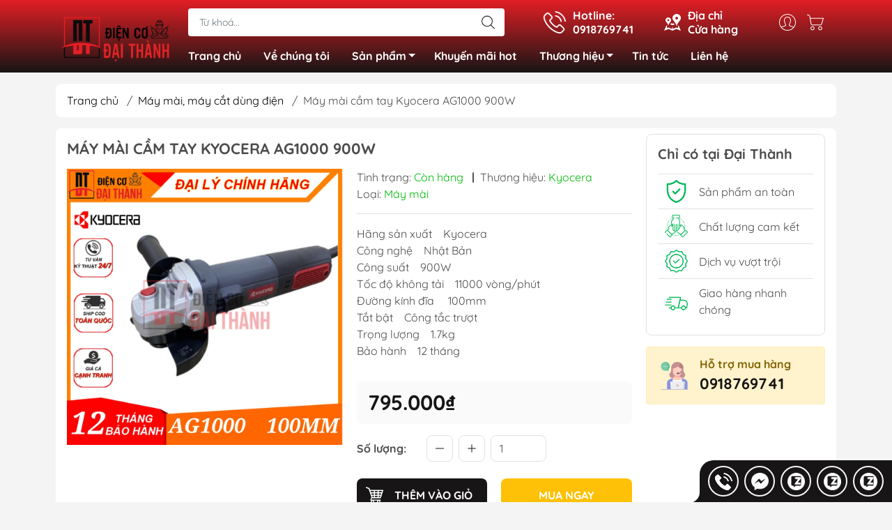

--- FILE ---
content_type: text/html; charset=utf-8
request_url: https://diencodaithanh.com/may-mai-cam-tay-kyocera-ag1000-900w
body_size: 27255
content:
<!DOCTYPE html>
<html lang="vi">
	<head>
		<meta http-equiv="content-Type" content="text/html; charset=utf-8"/>
		<meta name="theme-color" content="#171515">
		<meta http-equiv="Content-Security-Policy" content="block-all-mixed-content">
		<link rel="canonical" href="https://diencodaithanh.com/may-mai-cam-tay-kyocera-ag1000-900w"/>
		<meta name='revisit-after' content='2 days' />
		<link rel="preconnect" href="https://diencodaithanh.com/may-mai-cam-tay-kyocera-ag1000-900w">
		<link rel="preconnect" href="//www.google-analytics.com/">
		<link rel="preconnect" href="//www.googletagmanager.com/">
		<link rel="preconnect" href="https://bizweb.dktcdn.net" crossorigin>
		<meta name="viewport" content="width=device-width, initial-scale=1, maximum-scale=1.0, user-scalable=no">			
		<title>
			Máy mài cầm tay Kyocera AG1000 900W
			
			
		</title>		
		<!-- ================= Page description ================== -->
		<meta name="description" content="⚙️Thông số kỹ thuật máy mài cầm tay Kyocera AG1000: Hãng sản xuất Kyocera Công nghệ Nhật Bản Công suất 900W Tốc độ không tải 11000 vòng/phút Đường kính đĩa 100mm Tắt bật Công tắc trượt Trọng lượng 1.7kg Bảo hành 12 tháng ⭐ CÔNG TY TNHH TMDV LẮP ĐẶT ĐIỆN CƠ ĐẠI THÀNH Liên hệ mua hàng, hỗ trợ tư vấn (zalo): 0918.827.557 ">
		<!-- ================= Meta ================== -->
		<meta name="keywords" content="Máy mài cầm tay Kyocera AG1000 900W, Máy mài, máy cắt dùng điện, ryobi chính hãng, ryobi, kyocera chính hãng, kyocera, máy mài ryobi, máy mài kyocera, máy mài góc, máy mài chính hãng, máy mài 100mm, máy mài 1 tấc, máy mài, Điện Cơ Đại Thành, diencodaithanh.com"/>		
		
		<meta name="robots" content="noodp,index,follow" />
		<link rel="shortcut icon" href="//bizweb.dktcdn.net/100/478/244/themes/896700/assets/favicon.png?1743408326699" type="image/x-icon" />  
	<meta property="og:type" content="product">
	<meta property="og:title" content="Máy mài cầm tay Kyocera AG1000 900W">
		<meta property="og:image" content="http://bizweb.dktcdn.net/thumb/grande/100/478/244/products/vn-11134207-7r98o-lsw68qo1oejd60.jpg?v=1710578808393">
		<meta property="og:image:secure_url" content="https://bizweb.dktcdn.net/thumb/grande/100/478/244/products/vn-11134207-7r98o-lsw68qo1oejd60.jpg?v=1710578808393">
	<meta property="og:price:amount" content="795.000">
	<meta property="og:price:currency" content="VND">
<meta property="og:description" content="⚙️Thông số kỹ thuật máy mài cầm tay Kyocera AG1000: Hãng sản xuất Kyocera Công nghệ Nhật Bản Công suất 900W Tốc độ không tải 11000 vòng/phút Đường kính đĩa 100mm Tắt bật Công tắc trượt Trọng lượng 1.7kg Bảo hành 12 tháng ⭐ CÔNG TY TNHH TMDV LẮP ĐẶT ĐIỆN CƠ ĐẠI THÀNH Liên hệ mua hàng, hỗ trợ tư vấn (zalo): 0918.827.557 ">
<meta property="og:url" content="https://diencodaithanh.com/may-mai-cam-tay-kyocera-ag1000-900w">
<meta property="og:site_name" content="Điện Cơ Đại Thành">

		<link rel="stylesheet" type="text/css" href="//bizweb.dktcdn.net/100/478/244/themes/896700/assets/fonts.scss.css?1743408326699" media="print" onload="this.media='all';">

<link rel="preload" as="style" href="//bizweb.dktcdn.net/100/478/244/themes/896700/assets/bootstrap_swiper.scss.css?1743408326699"  type="text/css">
<link rel="preload" as="style" href="//bizweb.dktcdn.net/100/478/244/themes/896700/assets/mew_style_first.scss.css?1743408326699" type="text/css">
<link rel="preload" as="style" href="//bizweb.dktcdn.net/100/478/244/themes/896700/assets/mew_style_gb.scss.css?1743408326699" type="text/css">
<style>
	:root {
		--menuWidth: 100%;
		--leftColBackground: #fff; 
		--lightLeftColBackground: #2d343a; /*+5%*/
		--darkLeftColBackground: #22272b; /*-5%*/
		--mainColor: #171515;
		--mainColor2: #e21f25;
		--menuHover: #ffc107;
		--accentColor1: #929292;
		--accentColor2: #e21f25; /*Màu giá*/
		--textColor: #4c4c4c;
	}	
</style>

<link href="//bizweb.dktcdn.net/100/478/244/themes/896700/assets/bootstrap_swiper.scss.css?1743408326699" rel="stylesheet" type="text/css" media="all" />
<link href="//bizweb.dktcdn.net/100/478/244/themes/896700/assets/mew_style_first.scss.css?1743408326699" rel="stylesheet" type="text/css" media="all" />
<link href="//bizweb.dktcdn.net/100/478/244/themes/896700/assets/mew_style_gb.scss.css?1743408326699" rel="stylesheet" type="text/css" media="all" />

<link rel="preload" as="style"  href="//bizweb.dktcdn.net/100/478/244/themes/896700/assets/swatch_style.scss.css?1743408326699" type="text/css">
<link rel="preload" as="style"  href="//bizweb.dktcdn.net/100/478/244/themes/896700/assets/product_style.scss.css?1743408326699" type="text/css">
<link href="//bizweb.dktcdn.net/100/478/244/themes/896700/assets/swatch_style.scss.css?1743408326699" rel="stylesheet" type="text/css" media="all" />
<link href="//bizweb.dktcdn.net/100/478/244/themes/896700/assets/product_style.scss.css?1743408326699" rel="stylesheet" type="text/css" media="all" />
<link href="//bizweb.dktcdn.net/100/478/244/themes/896700/assets/combo_style.scss.css?1743408326699" rel="stylesheet" type="text/css" media="all" />










		<link rel="preload" as="script" href="//bizweb.dktcdn.net/100/478/244/themes/896700/assets/swiper.js?1743408326699" />
		<script src="//bizweb.dktcdn.net/100/478/244/themes/896700/assets/swiper.js?1743408326699" type="text/javascript"></script> 
		<script src="//bizweb.dktcdn.net/100/478/244/themes/896700/assets/jquery_3_5.js?1743408326699" type="text/javascript"></script>
		<script>
	var Bizweb = Bizweb || {};
	Bizweb.store = 'diencodaithanh.mysapo.net';
	Bizweb.id = 478244;
	Bizweb.theme = {"id":896700,"name":"Mew Mall","role":"main"};
	Bizweb.template = 'product';
	if(!Bizweb.fbEventId)  Bizweb.fbEventId = 'xxxxxxxx-xxxx-4xxx-yxxx-xxxxxxxxxxxx'.replace(/[xy]/g, function (c) {
	var r = Math.random() * 16 | 0, v = c == 'x' ? r : (r & 0x3 | 0x8);
				return v.toString(16);
			});		
</script>
<script>
	(function () {
		function asyncLoad() {
			var urls = [];
			for (var i = 0; i < urls.length; i++) {
				var s = document.createElement('script');
				s.type = 'text/javascript';
				s.async = true;
				s.src = urls[i];
				var x = document.getElementsByTagName('script')[0];
				x.parentNode.insertBefore(s, x);
			}
		};
		window.attachEvent ? window.attachEvent('onload', asyncLoad) : window.addEventListener('load', asyncLoad, false);
	})();
</script>


<script>
	window.BizwebAnalytics = window.BizwebAnalytics || {};
	window.BizwebAnalytics.meta = window.BizwebAnalytics.meta || {};
	window.BizwebAnalytics.meta.currency = 'VND';
	window.BizwebAnalytics.tracking_url = '/s';

	var meta = {};
	
	meta.product = {"id": 35017057, "vendor": "Kyocera", "name": "Máy mài cầm tay Kyocera AG1000 900W",
	"type": "Máy mài", "price": 795000 };
	
	
	for (var attr in meta) {
	window.BizwebAnalytics.meta[attr] = meta[attr];
	}
</script>

	
		<script src="/dist/js/stats.min.js?v=96f2ff2"></script>
	
















<script type="application/ld+json">
        {
        "@context": "http://schema.org",
        "@type": "BreadcrumbList",
        "itemListElement": 
        [
            {
                "@type": "ListItem",
                "position": 1,
                "item": 
                {
                  "@id": "https://diencodaithanh.com",
                  "name": "Trang chủ"
                }
            },
      
            {
                "@type": "ListItem",
                "position": 2,
                "item": 
                {
                  "@id": "https://diencodaithanh.com/may-mai-cam-tay-kyocera-ag1000-900w",
                  "name": "Máy mài cầm tay Kyocera AG1000 900W"
                }
            }
      
        
      
      
      
      
    
        ]
        }
</script>
<script rel="dns-prefetch">var ProductReviewsAppUtil=ProductReviewsAppUtil || {};</script>
	</head>
	<body id="body_m" >
		<div class="page-body">
			<div class="hidden-md hidden-lg opacity_menu"></div>
			<div class="opacity_filter"></div>
			<div id="body_overlay" class="position-fixed d-none"></div>
			<div class="w-100 clearfix">
<div class="menubar w-100 text-right d-flex d-lg-none position-fixed align-items-center scroll_down">
	<a href="/" title="Điện Cơ Đại Thành" class="mr-auto ml-3">
		<img alt="Điện Cơ Đại Thành" src="//bizweb.dktcdn.net/thumb/small/100/478/244/themes/896700/assets/logo.png?1743408326699" class="img-fluid">
	</a> 
</div>
<div class="bg_head position-fixed w-100 scroll_down"></div>
<div class="col-left position-fixed d-flex flex-column pt-2">
	<div class="container position-relative">
		<div class="row align-items-center">
			<div class="col-12 col-lg-2 d-none d-lg-block">
				<a href="/" title="Điện Cơ Đại Thành" class="logo">
					<img alt="Điện Cơ Đại Thành" src="[data-uri]" data-src="//bizweb.dktcdn.net/100/478/244/themes/896700/assets/logo.png?1743408326699" class="img-fluid lazy">
				</a> 
			</div>
			<div class="col-12 col-lg-10">
				<div class=" d-lg-flex align-items-center position-static pr-menu">
					<div class="search-block mr-3 mr-xl-5">
						<form action="/search" method="get" id="js-search-form" class="left-search position-relative mt-4 mt-lg-0 pt-2 pb-2 pt-lg-1 pb-lg-1">
							<input type="text" placeholder="Từ khoá..." value="" maxlength="70" name="query" class="form-control pl-2 pl-lg-3 pr-5" autocomplete="off" required>
							<input type="submit" class="border-0 position-absolute p-0">
							<div id="searchResult" class="w-100 position-absolute rounded"></div>
						</form>
					</div>
					<div class="info-block ml-2 mr-2">
						<a href="tel:0918769741" title="0918769741" class="align-items-center d-flex head_svg text-white">
							<svg width="32" height="32" class="play0">
								<use href="#svg-phone" />
							</svg>
							<b>Hotline: <br>0918769741</b>
						</a>
					</div>
					<div class="info-block ml-2 mr-2">
						<a href="lien-he" title="Địa chỉ cửa hàng" class="align-items-center d-flex head_svg text-white">
							<svg width="24" height="24" >
								<use href="#svg-store" />
							</svg>
							<b>Địa chỉ <br>Cửa hàng</b>
						</a>
					</div>
					<div class="navigation-bottom mt-auto mt-lg-0">
						<div class="b_use d-none d-lg-flex align-items-stretch">
							
							<div id="js-login-toggle" class="p-2 btn-account d-none d-lg-flex align-items-center justify-content-center head_svg">
								<svg width="24" height="24">
									<use href="#svg-account"/>
								</svg>
								<div id="m_login" class="pop_login position-absolute p-3 text-center rounded">
									<a href="/account/login" class="item_login d-block pt-1 pb-1" title="Đăng nhập">Đăng nhập</a>
									<a href="/account/register" class="item_login d-block pt-1 pb-1" title="Đăng ký">Đăng ký</a>
								</div>
							</div>
							<a class="p-2 btn-cart position-relative d-inline-flex head_svg" title="Giỏ hàng" href="/cart">
								<svg width="24" height="24" >
									<use href="#svg-cart" />
								</svg>
								<span class="btn-cart-indicator position-absolute d-none"></span>
							</a>
							
						</div>
					</div>
				</div>

				<div class="navigation-block mr-lg-auto">
					<ul id="menu_pc" class="p-0 m-0 pt-1 list-unstyled position-relative d-lg-flex">
						<li class="level0 position-relative cls pt-0 pt-lg-1 pb-0 pb-lg-2 pb-1 ">
							<a href="/" title="Trang chủ" class="font-weight-bold d-block pt-1 pb-1  pr-lg-3 pr-2 position-relative ">
								Trang chủ
							</a>
						</li>
						<li class="level0 position-relative cls pt-0 pt-lg-1 pb-0 pb-lg-2 pb-1 ">
							<a href="/gioi-thieu" title="Về chúng tôi" class="font-weight-bold d-block pt-1 pb-1 pl-lg-3 pr-lg-3 pr-2 position-relative ">
								Về chúng tôi
							</a>
						</li>
						<li class="level0 position-relative cls pt-0 pt-lg-1 pb-0 pb-lg-2 pb-1 ">
							<a href="/collections/all" title="Sản phẩm" class="font-weight-bold d-block pt-1 pb-1 pl-lg-3 pr-4 js-checkMenu position-relative ">
								Sản phẩm
								<i class="down_icon align-items-center justify-content-center position-absolute d-none d-lg-block mg"></i>
							</a>
							<i class="js-submenu down_icon d-flex align-items-center justify-content-center position-absolute d-lg-none"></i>
							<ul class="lv1 list-group p-0 list-unstyled rounded">
								<li class="no level1 pr-lg-2  pl-2 position-relative cls">
									<a href="/may-pin" class="pt-1 pb-1 pr-4 position-relative  js-checkMenu" title="Máy pin">
										Máy pin
										
										<i class="right_icon d-flex align-items-center justify-content-center position-absolute d-none d-lg-block mg"></i>
										
									</a>
									<i class="js-submenu down_icon d-flex align-items-center justify-content-center position-absolute d-lg-none"></i>
									<ul class="lv2 list-group p-0 list-unstyled rounded">
										<li class="level2 pr-lg-2 pl-2"> 
											<a href="/may-khoan-dung-pin" class="pt-1 pb-1 position-relative " title="Máy khoan dùng pin">Máy khoan dùng pin</a>
										</li>
										<li class="level2 pr-lg-2 pl-2"> 
											<a href="/may-van-vit-dung-pin" class="pt-1 pb-1 position-relative " title="Máy vặn vít dùng pin">Máy vặn vít dùng pin</a>
										</li>
										<li class="level2 pr-lg-2 pl-2"> 
											<a href="/may-siet-bu-long-dung-pin" class="pt-1 pb-1 position-relative " title="Máy siết bu lông dùng pin">Máy siết bu lông dùng pin</a>
										</li>
										<li class="level2 pr-lg-2 pl-2"> 
											<a href="/may-cua-kiem-dung-pin" class="pt-1 pb-1 position-relative " title="Máy cưa kiếm dùng pin">Máy cưa kiếm dùng pin</a>
										</li>
										<li class="level2 pr-lg-2 pl-2"> 
											<a href="/may-cua-long-dung-pin" class="pt-1 pb-1 position-relative " title="Máy cưa lọng dùng pin">Máy cưa lọng dùng pin</a>
										</li>
										<li class="level2 pr-lg-2 pl-2"> 
											<a href="/may-hut-bui-may-thoi-dung-pin" class="pt-1 pb-1 position-relative " title="Máy hút bụi, máy thổi dùng pin">Máy hút bụi, máy thổi dùng pin</a>
										</li>
										<li class="level2 pr-lg-2 pl-2"> 
											<a href="/may-bom-hoi-hut-chan-khong" class="pt-1 pb-1 position-relative " title="Máy bơm hơi, hút chân không">Máy bơm hơi, hút chân không</a>
										</li>
										<li class="level2 pr-lg-2 pl-2"> 
											<a href="/may-khoan-duc-be-tong-dung-pin" class="pt-1 pb-1 position-relative " title="Máy khoan, đục bê tông dùng pin">Máy khoan, đục bê tông dùng pin</a>
										</li>
										<li class="level2 pr-lg-2 pl-2"> 
											<a href="/may-mai-may-cat-dung-pin" class="pt-1 pb-1 position-relative " title="Máy mài, máy cắt dùng pin">Máy mài, máy cắt dùng pin</a>
										</li>
										<li class="level2 pr-lg-2 pl-2"> 
											<a href="/may-bao-may-phay-dung-pin" class="pt-1 pb-1 position-relative " title="Máy bào, máy phay dùng pin">Máy bào, máy phay dùng pin</a>
										</li>
										<li class="level2 pr-lg-2 pl-2"> 
											<a href="/may-cha-nham-may-ban-dinh-dung-pin" class="pt-1 pb-1 position-relative " title="Máy chà nhám, máy bắn đinh dùng pin">Máy chà nhám, máy bắn đinh dùng pin</a>
										</li>
										<li class="level2 pr-lg-2 pl-2"> 
											<a href="/may-cua-xich-dung-pin" class="pt-1 pb-1 position-relative " title="Máy cưa xích dùng pin">Máy cưa xích dùng pin</a>
										</li>
										<li class="level2 pr-lg-2 pl-2"> 
											<a href="/may-cat-co-tia-hang-rao-dung-pin" class="pt-1 pb-1 position-relative " title="Máy cắt cỏ, tỉa hàng rào dùng pin">Máy cắt cỏ, tỉa hàng rào dùng pin</a>
										</li>
										<li class="level2 pr-lg-2 pl-2"> 
											<a href="/den-quat-loa-dung-pin-1" class="pt-1 pb-1 position-relative " title="Đèn, Quạt, Loa dùng pin">Đèn, Quạt, Loa dùng pin</a>
										</li>
										<li class="level2 pr-lg-2 pl-2"> 
											<a href="/dung-cu-dung-pin-khac" class="pt-1 pb-1 position-relative " title="Dụng cụ dùng pin khác">Dụng cụ dùng pin khác</a>
										</li>
										<li class="level2 pr-lg-2 pl-2"> 
											<a href="/dung-cu-lam-vuon" class="pt-1 pb-1 position-relative " title="Dụng cụ làm vườn">Dụng cụ làm vườn</a>
										</li>
									</ul>
								</li>
								<li class="no level1 pr-lg-2  pl-2 position-relative cls">
									<a href="/may-dien" class="pt-1 pb-1 pr-4 position-relative  js-checkMenu" title="Máy điện">
										Máy điện
										
										<i class="right_icon d-flex align-items-center justify-content-center position-absolute d-none d-lg-block mg"></i>
										
									</a>
									<i class="js-submenu down_icon d-flex align-items-center justify-content-center position-absolute d-lg-none"></i>
									<ul class="lv2 list-group p-0 list-unstyled rounded">
										<li class="level2 pr-lg-2 pl-2"> 
											<a href="/may-khoan-dung-dien" class="pt-1 pb-1 position-relative " title="Máy khoan dùng điện">Máy khoan dùng điện</a>
										</li>
										<li class="level2 pr-lg-2 pl-2"> 
											<a href="/may-van-vit-dung-dien" class="pt-1 pb-1 position-relative " title="Máy vặn vít dùng điện">Máy vặn vít dùng điện</a>
										</li>
										<li class="level2 pr-lg-2 pl-2"> 
											<a href="/may-siet-bu-long-dung-dien" class="pt-1 pb-1 position-relative " title="Máy siết bu lông dùng điện">Máy siết bu lông dùng điện</a>
										</li>
										<li class="level2 pr-lg-2 pl-2"> 
											<a href="/may-cua-kiem-dung-dien" class="pt-1 pb-1 position-relative " title="Máy cưa kiếm dùng điện">Máy cưa kiếm dùng điện</a>
										</li>
										<li class="level2 pr-lg-2 pl-2"> 
											<a href="/may-cua-long-dung-dien" class="pt-1 pb-1 position-relative " title="Máy cưa lọng dùng điện">Máy cưa lọng dùng điện</a>
										</li>
										<li class="level2 pr-lg-2 pl-2"> 
											<a href="/may-mai-may-cat-dung-dien" class="pt-1 pb-1 position-relative " title="Máy mài, máy cắt dùng điện">Máy mài, máy cắt dùng điện</a>
										</li>
										<li class="level2 pr-lg-2 pl-2"> 
											<a href="/may-bao-may-phay-dung-dien" class="pt-1 pb-1 position-relative " title="Máy bào, máy phay dùng điện">Máy bào, máy phay dùng điện</a>
										</li>
										<li class="level2 pr-lg-2 pl-2"> 
											<a href="/may-cha-nham-dung-dien" class="pt-1 pb-1 position-relative " title="Máy chà nhám dùng điện">Máy chà nhám dùng điện</a>
										</li>
										<li class="level2 pr-lg-2 pl-2"> 
											<a href="/may-khoan-duc-be-tong-dung-dien" class="pt-1 pb-1 position-relative " title="Máy khoan, đục bê tông dùng điện">Máy khoan, đục bê tông dùng điện</a>
										</li>
										<li class="level2 pr-lg-2 pl-2"> 
											<a href="/may-han-kim-loai" class="pt-1 pb-1 position-relative " title="Máy hàn kim loại">Máy hàn kim loại</a>
										</li>
										<li class="level2 pr-lg-2 pl-2"> 
											<a href="/may-hut-bui-may-thoi-dung-dien" class="pt-1 pb-1 position-relative " title="Máy hút bụi, máy thổi dùng điện">Máy hút bụi, máy thổi dùng điện</a>
										</li>
										<li class="level2 pr-lg-2 pl-2"> 
											<a href="/may-xit-rua-dung-dien" class="pt-1 pb-1 position-relative " title="Máy xịt rửa dùng điện">Máy xịt rửa dùng điện</a>
										</li>
										<li class="level2 pr-lg-2 pl-2"> 
											<a href="/may-thoi-hoi-nong-may-kho" class="pt-1 pb-1 position-relative " title="Máy thổi hơi nóng, máy khò">Máy thổi hơi nóng, máy khò</a>
										</li>
										<li class="level2 pr-lg-2 pl-2"> 
											<a href="/may-han-nhiet" class="pt-1 pb-1 position-relative " title="Máy hàn nhiệt">Máy hàn nhiệt</a>
										</li>
										<li class="level2 pr-lg-2 pl-2"> 
											<a href="/may-phun-son" class="pt-1 pb-1 position-relative " title="Máy phun sơn">Máy phun sơn</a>
										</li>
									</ul>
								</li>
								<li class="no level1 pr-lg-2  pl-2 position-relative cls">
									<a href="/dung-cu" class="pt-1 pb-1 pr-4 position-relative  js-checkMenu" title="Dụng cụ">
										Dụng cụ
										
										<i class="right_icon d-flex align-items-center justify-content-center position-absolute d-none d-lg-block mg"></i>
										
									</a>
									<i class="js-submenu down_icon d-flex align-items-center justify-content-center position-absolute d-lg-none"></i>
									<ul class="lv2 list-group p-0 list-unstyled rounded">
										<li class="level2 pr-lg-2 pl-2"> 
											<a href="/dung-cu-do-luong" class="pt-1 pb-1 position-relative " title="Dụng cụ đo lường">Dụng cụ đo lường</a>
										</li>
										<li class="level2 pr-lg-2 pl-2"> 
											<a href="/dao-roc-dao-cat" class="pt-1 pb-1 position-relative " title="Dao rọc, Dao cắt">Dao rọc, Dao cắt</a>
										</li>
										<li class="level2 pr-lg-2 pl-2"> 
											<a href="/tua-vit-dep-bake" class="pt-1 pb-1 position-relative " title="Tua vít dẹp, Bake">Tua vít dẹp, Bake</a>
										</li>
										<li class="level2 pr-lg-2 pl-2"> 
											<a href="/kem" class="pt-1 pb-1 position-relative " title="Kềm">Kềm</a>
										</li>
										<li class="level2 pr-lg-2 pl-2"> 
											<a href="/mo-let" class="pt-1 pb-1 position-relative " title="Mỏ lết">Mỏ lết</a>
										</li>
										<li class="level2 pr-lg-2 pl-2"> 
											<a href="/co-le-can-siet" class="pt-1 pb-1 position-relative " title="Cờ lê, Cần siết">Cờ lê, Cần siết</a>
										</li>
										<li class="level2 pr-lg-2 pl-2"> 
											<a href="/vit-thu-dien-bung-tu" class="pt-1 pb-1 position-relative " title="Vít thử điện, bung tu">Vít thử điện, bung tu</a>
										</li>
										<li class="level2 pr-lg-2 pl-2"> 
											<a href="/luc-giac-bo-luc-giac" class="pt-1 pb-1 position-relative " title="Lục giác, bộ lục giác">Lục giác, bộ lục giác</a>
										</li>
										<li class="level2 pr-lg-2 pl-2"> 
											<a href="/bao-go-duc-go-giua" class="pt-1 pb-1 position-relative " title="Bào gỗ, Đục gỗ, Giũa">Bào gỗ, Đục gỗ, Giũa</a>
										</li>
										<li class="level2 pr-lg-2 pl-2"> 
											<a href="/cua-go-cua-sat" class="pt-1 pb-1 position-relative " title="Cưa gỗ, Cưa sắt">Cưa gỗ, Cưa sắt</a>
										</li>
										<li class="level2 pr-lg-2 pl-2"> 
											<a href="/bao-tay-kinh-bao-ho" class="pt-1 pb-1 position-relative " title="Bao tay, Kính bảo hộ">Bao tay, Kính bảo hộ</a>
										</li>
										<li class="level2 pr-lg-2 pl-2"> 
											<a href="/keo-cat-ton-cat-canh-ong-nuoc" class="pt-1 pb-1 position-relative " title="Kéo cắt tôn, cắt cành, ống nước">Kéo cắt tôn, cắt cành, ống nước</a>
										</li>
										<li class="level2 pr-lg-2 pl-2"> 
											<a href="/bua-xa-beng" class="pt-1 pb-1 position-relative " title="Búa, Xà beng">Búa, Xà beng</a>
										</li>
										<li class="level2 pr-lg-2 pl-2"> 
											<a href="/kep-go-kep-nhanh" class="pt-1 pb-1 position-relative " title="Kẹp gỗ, Kẹp nhanh">Kẹp gỗ, Kẹp nhanh</a>
										</li>
										<li class="level2 pr-lg-2 pl-2"> 
											<a href="/cao-e-to-chan-de-khoan" class="pt-1 pb-1 position-relative " title="Cảo, Ê tô, Chân đế khoan">Cảo, Ê tô, Chân đế khoan</a>
										</li>
										<li class="level2 pr-lg-2 pl-2"> 
											<a href="/tui-dung-dung-cu" class="pt-1 pb-1 position-relative " title="Túi đựng dụng cụ">Túi đựng dụng cụ</a>
										</li>
										<li class="level2 pr-lg-2 pl-2"> 
											<a href="/thung-dung-do-nghe" class="pt-1 pb-1 position-relative " title="Thùng đụng đồ nghề">Thùng đụng đồ nghề</a>
										</li>
										<li class="level2 pr-lg-2 pl-2"> 
											<a href="/dung-cu-lam-vuon-1" class="pt-1 pb-1 position-relative " title="Dụng cụ làm vườn">Dụng cụ làm vườn</a>
										</li>
									</ul>
								</li>
								<li class="no level1 pr-lg-2  pl-2 position-relative cls">
									<a href="/phu-kien" class="pt-1 pb-1 pr-4 position-relative  js-checkMenu" title="Phụ kiện">
										Phụ kiện
										
										<i class="right_icon d-flex align-items-center justify-content-center position-absolute d-none d-lg-block mg"></i>
										
									</a>
									<i class="js-submenu down_icon d-flex align-items-center justify-content-center position-absolute d-lg-none"></i>
									<ul class="lv2 list-group p-0 list-unstyled rounded">
										<li class="level2 pr-lg-2 pl-2"> 
											<a href="/mui-khoan" class="pt-1 pb-1 position-relative " title="Mũi khoan">Mũi khoan</a>
										</li>
										<li class="level2 pr-lg-2 pl-2"> 
											<a href="/oc-vit-khong-dung-tac-ke" class="pt-1 pb-1 position-relative " title="Ốc vít không dùng tắc kê">Ốc vít không dùng tắc kê</a>
										</li>
										<li class="level2 pr-lg-2 pl-2"> 
											<a href="/mui-vit-dau-ban-ton" class="pt-1 pb-1 position-relative " title="Mũi vít, Đầu bắn tôn">Mũi vít, Đầu bắn tôn</a>
										</li>
										<li class="level2 pr-lg-2 pl-2"> 
											<a href="/da-mai-da-cat-luoi-cat" class="pt-1 pb-1 position-relative " title="Đá mài, Đá cắt, Lưỡi cắt">Đá mài, Đá cắt, Lưỡi cắt</a>
										</li>
										<li class="level2 pr-lg-2 pl-2"> 
											<a href="/luoi-cua-kiem" class="pt-1 pb-1 position-relative " title="Lưỡi cưa kiếm">Lưỡi cưa kiếm</a>
										</li>
										<li class="level2 pr-lg-2 pl-2"> 
											<a href="/luoi-cua-long" class="pt-1 pb-1 position-relative " title="Lưỡi cưa lọng">Lưỡi cưa lọng</a>
										</li>
										<li class="level2 pr-lg-2 pl-2"> 
											<a href="/luoi-bao-luoi-phay" class="pt-1 pb-1 position-relative " title="Lưỡi bào, Lưỡi Phay">Lưỡi bào, Lưỡi Phay</a>
										</li>
										<li class="level2 pr-lg-2 pl-2"> 
											<a href="/luoi-cat-rung-luoi-cua-vong" class="pt-1 pb-1 position-relative " title="Lưỡi cắt rung, Lưỡi cưa vòng">Lưỡi cắt rung, Lưỡi cưa vòng</a>
										</li>
										<li class="level2 pr-lg-2 pl-2"> 
											<a href="/dau-chuyen-dau-bien-dau-noi" class="pt-1 pb-1 position-relative " title="Đầu chuyển, Đầu biến, Đầu nối">Đầu chuyển, Đầu biến, Đầu nối</a>
										</li>
										<li class="level2 pr-lg-2 pl-2"> 
											<a href="/dau-tuyp-van-oc" class="pt-1 pb-1 position-relative " title="Đầu tuýp vặn ốc">Đầu tuýp vặn ốc</a>
										</li>
										<li class="level2 pr-lg-2 pl-2"> 
											<a href="/mui-khoet-lo" class="pt-1 pb-1 position-relative " title="Mũi khoét lỗ">Mũi khoét lỗ</a>
										</li>
										<li class="level2 pr-lg-2 pl-2"> 
											<a href="/mui-duc-be-tong" class="pt-1 pb-1 position-relative " title="Mũi đục bê tông">Mũi đục bê tông</a>
										</li>
										<li class="level2 pr-lg-2 pl-2"> 
											<a href="/phu-kien-khac" class="pt-1 pb-1 position-relative " title="Phụ kiện khác">Phụ kiện khác</a>
										</li>
										<li class="level2 pr-lg-2 pl-2"> 
											<a href="/bo-mui-da-nang" class="pt-1 pb-1 position-relative " title="Bộ mũi đa năng">Bộ mũi đa năng</a>
										</li>
									</ul>
								</li>
								<li class="no level1 pr-lg-2  pl-2 position-relative cls">
									<a href="/phu-tung" class="pt-1 pb-1 pr-4 position-relative  js-checkMenu" title="Phụ tùng">
										Phụ tùng
										
										<i class="right_icon d-flex align-items-center justify-content-center position-absolute d-none d-lg-block mg"></i>
										
									</a>
									<i class="js-submenu down_icon d-flex align-items-center justify-content-center position-absolute d-lg-none"></i>
									<ul class="lv2 list-group p-0 list-unstyled rounded">
										<li class="level2 pr-lg-2 pl-2"> 
											<a href="/vo-may" class="pt-1 pb-1 position-relative " title="Vỏ máy">Vỏ máy</a>
										</li>
										<li class="level2 pr-lg-2 pl-2"> 
											<a href="/rotor-stato" class="pt-1 pb-1 position-relative " title="Rotor, Stato">Rotor, Stato</a>
										</li>
										<li class="level2 pr-lg-2 pl-2"> 
											<a href="/mach-cong-tac" class="pt-1 pb-1 position-relative " title="Mạch, Công tắc">Mạch, Công tắc</a>
										</li>
										<li class="level2 pr-lg-2 pl-2"> 
											<a href="/dau-khoan-cot-may" class="pt-1 pb-1 position-relative " title="Đầu khoan, Cốt máy">Đầu khoan, Cốt máy</a>
										</li>
										<li class="level2 pr-lg-2 pl-2"> 
											<a href="/o-than-choi-than" class="pt-1 pb-1 position-relative " title="Ổ than, Chổi than">Ổ than, Chổi than</a>
										</li>
										<li class="level2 pr-lg-2 pl-2"> 
											<a href="/phu-tung-khac" class="pt-1 pb-1 position-relative " title="Phụ tùng khác">Phụ tùng khác</a>
										</li>
									</ul>
								</li>
								<li class="no level1 pr-lg-2  pl-2 position-relative cls">
									<a href="/den-quat-loa-dung-pin" class="pt-1 pb-1 pr-4 position-relative  js-checkMenu" title="Đèn, quạt, loa dùng pin">
										Đèn, quạt, loa dùng pin
										
										
									</a>
								</li>
								<li class="no level1 pr-lg-2  pl-2 position-relative cls">
									<a href="/dung-cu-khac" class="pt-1 pb-1 pr-4 position-relative  js-checkMenu" title="Dụng cụ khác">
										Dụng cụ khác
										
										
									</a>
								</li>
							</ul>
						</li>
						<li class="level0 position-relative cls pt-0 pt-lg-1 pb-0 pb-lg-2 pb-1 ">
							<a href="/san-pham-khuyen-mai" title="Khuyến mãi hot" class="font-weight-bold d-block pt-1 pb-1 pl-lg-3 pr-lg-3 pr-2 position-relative ">
								Khuyến mãi hot
							</a>
						</li>
						<li class="level0 position-relative cls pt-0 pt-lg-1 pb-0 pb-lg-2 pb-1 ">
							<a href="javascript:void(0);" title="Thương hiệu" class="font-weight-bold d-block pt-1 pb-1 pl-lg-3 pr-4 js-checkMenu position-relative ">
								Thương hiệu
								<i class="down_icon align-items-center justify-content-center position-absolute d-none d-lg-block mg"></i>
							</a>
							<i class="js-submenu down_icon d-flex align-items-center justify-content-center position-absolute d-lg-none"></i>
							<ul class="lv1 list-group p-0 list-unstyled rounded">
								<li class="no level1 pr-lg-2  pl-2 position-relative cls">
									<a href="#" class="pt-1 pb-1 pr-4 position-relative  js-checkMenu" title="Bosch">
										Bosch
										
										
									</a>
								</li>
								<li class="no level1 pr-lg-2  pl-2 position-relative cls">
									<a href="#" class="pt-1 pb-1 pr-4 position-relative  js-checkMenu" title="Makita">
										Makita
										
										
									</a>
								</li>
								<li class="no level1 pr-lg-2  pl-2 position-relative cls">
									<a href="#" class="pt-1 pb-1 pr-4 position-relative  js-checkMenu" title="Total">
										Total
										
										
									</a>
								</li>
								<li class="no level1 pr-lg-2  pl-2 position-relative cls">
									<a href="#" class="pt-1 pb-1 pr-4 position-relative  js-checkMenu" title="Ingco">
										Ingco
										
										
									</a>
								</li>
								<li class="no level1 pr-lg-2  pl-2 position-relative cls">
									<a href="#" class="pt-1 pb-1 pr-4 position-relative  js-checkMenu" title="DCA">
										DCA
										
										
									</a>
								</li>
								<li class="no level1 pr-lg-2  pl-2 position-relative cls">
									<a href="#" class="pt-1 pb-1 pr-4 position-relative  js-checkMenu" title="DeWalt">
										DeWalt
										
										
									</a>
								</li>
								<li class="no level1 pr-lg-2  pl-2 position-relative cls">
									<a href="#" class="pt-1 pb-1 pr-4 position-relative  js-checkMenu" title="Ronix">
										Ronix
										
										
									</a>
								</li>
								<li class="no level1 pr-lg-2  pl-2 position-relative cls">
									<a href="#" class="pt-1 pb-1 pr-4 position-relative  js-checkMenu" title="Ken">
										Ken
										
										
									</a>
								</li>
								<li class="no level1 pr-lg-2  pl-2 position-relative cls">
									<a href="#" class="pt-1 pb-1 pr-4 position-relative  js-checkMenu" title="Dekmax">
										Dekmax
										
										
									</a>
								</li>
								<li class="no level1 pr-lg-2  pl-2 position-relative cls">
									<a href="#" class="pt-1 pb-1 pr-4 position-relative  js-checkMenu" title="Dekton">
										Dekton
										
										
									</a>
								</li>
								<li class="no level1 pr-lg-2  pl-2 position-relative cls">
									<a href="#" class="pt-1 pb-1 pr-4 position-relative  js-checkMenu" title="Hitachi">
										Hitachi
										
										
									</a>
								</li>
								<li class="no level1 pr-lg-2  pl-2 position-relative cls">
									<a href="#" class="pt-1 pb-1 pr-4 position-relative  js-checkMenu" title="Panasonic">
										Panasonic
										
										
									</a>
								</li>
								<li class="no level1 pr-lg-2  pl-2 position-relative cls">
									<a href="#" class="pt-1 pb-1 pr-4 position-relative  js-checkMenu" title="Hongky">
										Hongky
										
										
									</a>
								</li>
								<li class="no level1 pr-lg-2  pl-2 position-relative cls">
									<a href="#" class="pt-1 pb-1 pr-4 position-relative  js-checkMenu" title="Ergen">
										Ergen
										
										
									</a>
								</li>
								<li class="no level1 pr-lg-2  pl-2 position-relative cls">
									<a href="#" class="pt-1 pb-1 pr-4 position-relative  js-checkMenu" title="Feg">
										Feg
										
										
									</a>
								</li>
								<li class="no level1 pr-lg-2  pl-2 position-relative cls">
									<a href="#" class="pt-1 pb-1 pr-4 position-relative  js-checkMenu" title="Arwa">
										Arwa
										
										
									</a>
								</li>
								<li class="no level1 pr-lg-2  pl-2 position-relative cls">
									<a href="#" class="pt-1 pb-1 pr-4 position-relative  js-checkMenu" title="Xng">
										Xng
										
										
									</a>
								</li>
								<li class="no level1 pr-lg-2  pl-2 position-relative cls">
									<a href="#" class="pt-1 pb-1 pr-4 position-relative  js-checkMenu" title="Gomes">
										Gomes
										
										
									</a>
								</li>
							</ul>
						</li>
						<li class="level0 position-relative cls pt-0 pt-lg-1 pb-0 pb-lg-2 pb-1 ">
							<a href="/tin-tuc" title="Tin tức" class="font-weight-bold d-block pt-1 pb-1 pl-lg-3 pr-lg-3 pr-2 position-relative ">
								Tin tức
							</a>
						</li>
						<li class="level0 position-relative cls pt-0 pt-lg-1 pb-0 pb-lg-2 pb-1 ">
							<a href="/lien-he" title="Liên hệ" class="font-weight-bold d-block pt-1 pb-1 pl-lg-3 pr-lg-3 pr-2 position-relative ">
								Liên hệ
							</a>
						</li>
					</ul>
				</div>
			</div>
		</div>
	</div>
</div>
<div class="col-left position-fixed d-flex flex-column pt-lg-2 pb-lg-2 pt-0 pb-0 d-lg-none" id="col-left">
	<div class="align-items-center menu_mobile position-relative">
		<ul id="menu" class="p-0 m-0 h-100 list-unstyled d-lg-flex justify-content-lg-end">
			
			<li class="level0 d-block w-100 position-static">
				<a title="Máy pin" class="position-relative d-flex js-submenu flex-column justify-content-center align-items-center text-center p-2">
					<img class="lazy d-block pb-2 m-auto" src="[data-uri]" data-src="//bizweb.dktcdn.net/100/478/244/themes/896700/assets/icon_menu_1.png?1743408326699" alt="Máy pin">
					<span class="line_1 line_2">Máy pin</span>
				</a>
				<ul class="lv1 p-1 position-absolute h-100 m_chill d-flex flex-column">
					<li class="level1 position-relative">
						<a href="/may-khoan-dung-pin" class="font-weight-bold d-flex pt-2 pb-2 border-bottom mr-2 ml-2 align-items-center" title="Máy khoan dùng pin">
							Máy khoan dùng pin
						</a>
						<ul class="lv2 d-flex flex-column pl-0">
						</ul>
					</li>
					<li class="level1 position-relative">
						<a href="/may-van-vit-dung-pin" class="font-weight-bold d-flex pt-2 pb-2 border-bottom mr-2 ml-2 align-items-center" title="Máy vặn vít dùng pin">
							Máy vặn vít dùng pin
						</a>
						<ul class="lv2 d-flex flex-column pl-0">
						</ul>
					</li>
					<li class="level1 position-relative">
						<a href="/may-siet-bu-long-dung-pin" class="font-weight-bold d-flex pt-2 pb-2 border-bottom mr-2 ml-2 align-items-center" title="Máy siết bu lông dùng pin">
							Máy siết bu lông dùng pin
						</a>
						<ul class="lv2 d-flex flex-column pl-0">
						</ul>
					</li>
					<li class="level1 position-relative">
						<a href="/may-cua-kiem-dung-pin" class="font-weight-bold d-flex pt-2 pb-2 border-bottom mr-2 ml-2 align-items-center" title="Máy cưa kiếm dùng pin">
							Máy cưa kiếm dùng pin
						</a>
						<ul class="lv2 d-flex flex-column pl-0">
						</ul>
					</li>
					<li class="level1 position-relative">
						<a href="/may-cua-long-dung-pin" class="font-weight-bold d-flex pt-2 pb-2 border-bottom mr-2 ml-2 align-items-center" title="Máy cưa lọng dùng pin">
							Máy cưa lọng dùng pin
						</a>
						<ul class="lv2 d-flex flex-column pl-0">
						</ul>
					</li>
					<li class="level1 position-relative">
						<a href="/may-hut-bui-may-thoi-dung-pin" class="font-weight-bold d-flex pt-2 pb-2 border-bottom mr-2 ml-2 align-items-center" title="Máy hút bụi, máy thổi dùng pin">
							Máy hút bụi, máy thổi dùng pin
						</a>
						<ul class="lv2 d-flex flex-column pl-0">
						</ul>
					</li>
					<li class="level1 position-relative">
						<a href="/may-bom-hoi-hut-chan-khong" class="font-weight-bold d-flex pt-2 pb-2 border-bottom mr-2 ml-2 align-items-center" title="Máy bơm hơi, hút chân không">
							Máy bơm hơi, hút chân không
						</a>
						<ul class="lv2 d-flex flex-column pl-0">
						</ul>
					</li>
					<li class="level1 position-relative">
						<a href="/may-khoan-duc-be-tong-dung-pin" class="font-weight-bold d-flex pt-2 pb-2 border-bottom mr-2 ml-2 align-items-center" title="Máy khoan, đục bê tông dùng pin">
							Máy khoan, đục bê tông dùng pin
						</a>
						<ul class="lv2 d-flex flex-column pl-0">
						</ul>
					</li>
					<li class="level1 position-relative">
						<a href="/may-mai-may-cat-dung-pin" class="font-weight-bold d-flex pt-2 pb-2 border-bottom mr-2 ml-2 align-items-center" title="Máy mài, máy cắt dùng pin">
							Máy mài, máy cắt dùng pin
						</a>
						<ul class="lv2 d-flex flex-column pl-0">
						</ul>
					</li>
					<li class="level1 position-relative">
						<a href="/may-bao-may-phay-dung-pin" class="font-weight-bold d-flex pt-2 pb-2 border-bottom mr-2 ml-2 align-items-center" title="Máy bào, máy phay dùng pin">
							Máy bào, máy phay dùng pin
						</a>
						<ul class="lv2 d-flex flex-column pl-0">
						</ul>
					</li>
					<li class="level1 position-relative">
						<a href="/may-cha-nham-may-ban-dinh-dung-pin" class="font-weight-bold d-flex pt-2 pb-2 border-bottom mr-2 ml-2 align-items-center" title="Máy chà nhám, máy bắn đinh dùng pin">
							Máy chà nhám, máy bắn đinh dùng pin
						</a>
						<ul class="lv2 d-flex flex-column pl-0">
						</ul>
					</li>
					<li class="level1 position-relative">
						<a href="/may-cua-xich-dung-pin" class="font-weight-bold d-flex pt-2 pb-2 border-bottom mr-2 ml-2 align-items-center" title="Máy cưa xích dùng pin">
							Máy cưa xích dùng pin
						</a>
						<ul class="lv2 d-flex flex-column pl-0">
						</ul>
					</li>
					<li class="level1 position-relative">
						<a href="/may-cat-co-tia-hang-rao-dung-pin" class="font-weight-bold d-flex pt-2 pb-2 border-bottom mr-2 ml-2 align-items-center" title="Máy cắt cỏ, tỉa hàng rào dùng pin">
							Máy cắt cỏ, tỉa hàng rào dùng pin
						</a>
						<ul class="lv2 d-flex flex-column pl-0">
						</ul>
					</li>
					<li class="level1 position-relative">
						<a href="/den-quat-loa-dung-pin-1" class="font-weight-bold d-flex pt-2 pb-2 border-bottom mr-2 ml-2 align-items-center" title="Đèn, Quạt, Loa dùng pin">
							Đèn, Quạt, Loa dùng pin
						</a>
						<ul class="lv2 d-flex flex-column pl-0">
						</ul>
					</li>
					<li class="level1 position-relative">
						<a href="/dung-cu-dung-pin-khac" class="font-weight-bold d-flex pt-2 pb-2 border-bottom mr-2 ml-2 align-items-center" title="Dụng cụ dùng pin khác">
							Dụng cụ dùng pin khác
						</a>
						<ul class="lv2 d-flex flex-column pl-0">
						</ul>
					</li>
					<li class="level1 position-relative">
						<a href="/dung-cu-lam-vuon" class="font-weight-bold d-flex pt-2 pb-2 border-bottom mr-2 ml-2 align-items-center" title="Dụng cụ làm vườn">
							Dụng cụ làm vườn
						</a>
						<ul class="lv2 d-flex flex-column pl-0">
						</ul>
					</li>
				</ul>
							</li>
			
			<li class="level0 d-block w-100 position-static">
				<a title="Máy điện" class="position-relative d-flex js-submenu flex-column justify-content-center align-items-center text-center p-2">
					<img class="lazy d-block pb-2 m-auto" src="[data-uri]" data-src="//bizweb.dktcdn.net/100/478/244/themes/896700/assets/icon_menu_2.png?1743408326699" alt="Máy điện">
					<span class="line_1 line_2">Máy điện</span>
				</a>
				<ul class="lv1 p-1 position-absolute h-100 m_chill d-flex flex-column">
					<li class="level1 position-relative">
						<a href="/may-khoan-dung-dien" class="font-weight-bold d-flex pt-2 pb-2 border-bottom mr-2 ml-2 align-items-center" title="Máy khoan dùng điện">
							Máy khoan dùng điện
						</a>
						<ul class="lv2 d-flex flex-column pl-0">
						</ul>
					</li>
					<li class="level1 position-relative">
						<a href="/may-van-vit-dung-dien" class="font-weight-bold d-flex pt-2 pb-2 border-bottom mr-2 ml-2 align-items-center" title="Máy vặn vít dùng điện">
							Máy vặn vít dùng điện
						</a>
						<ul class="lv2 d-flex flex-column pl-0">
						</ul>
					</li>
					<li class="level1 position-relative">
						<a href="/may-siet-bu-long-dung-dien" class="font-weight-bold d-flex pt-2 pb-2 border-bottom mr-2 ml-2 align-items-center" title="Máy siết bu lông dùng điện">
							Máy siết bu lông dùng điện
						</a>
						<ul class="lv2 d-flex flex-column pl-0">
						</ul>
					</li>
					<li class="level1 position-relative">
						<a href="/may-cua-kiem-dung-dien" class="font-weight-bold d-flex pt-2 pb-2 border-bottom mr-2 ml-2 align-items-center" title="Máy cưa kiếm dùng điện">
							Máy cưa kiếm dùng điện
						</a>
						<ul class="lv2 d-flex flex-column pl-0">
						</ul>
					</li>
					<li class="level1 position-relative">
						<a href="/may-cua-long-dung-dien" class="font-weight-bold d-flex pt-2 pb-2 border-bottom mr-2 ml-2 align-items-center" title="Máy cưa lọng dùng điện">
							Máy cưa lọng dùng điện
						</a>
						<ul class="lv2 d-flex flex-column pl-0">
						</ul>
					</li>
					<li class="level1 position-relative">
						<a href="/may-mai-may-cat-dung-dien" class="font-weight-bold d-flex pt-2 pb-2 border-bottom mr-2 ml-2 align-items-center" title="Máy mài, máy cắt dùng điện">
							Máy mài, máy cắt dùng điện
						</a>
						<ul class="lv2 d-flex flex-column pl-0">
						</ul>
					</li>
					<li class="level1 position-relative">
						<a href="/may-bao-may-phay-dung-dien" class="font-weight-bold d-flex pt-2 pb-2 border-bottom mr-2 ml-2 align-items-center" title="Máy bào, máy phay dùng điện">
							Máy bào, máy phay dùng điện
						</a>
						<ul class="lv2 d-flex flex-column pl-0">
						</ul>
					</li>
					<li class="level1 position-relative">
						<a href="/may-cha-nham-dung-dien" class="font-weight-bold d-flex pt-2 pb-2 border-bottom mr-2 ml-2 align-items-center" title="Máy chà nhám dùng điện">
							Máy chà nhám dùng điện
						</a>
						<ul class="lv2 d-flex flex-column pl-0">
						</ul>
					</li>
					<li class="level1 position-relative">
						<a href="/may-khoan-duc-be-tong-dung-dien" class="font-weight-bold d-flex pt-2 pb-2 border-bottom mr-2 ml-2 align-items-center" title="Máy khoan, đục bê tông dùng điện">
							Máy khoan, đục bê tông dùng điện
						</a>
						<ul class="lv2 d-flex flex-column pl-0">
						</ul>
					</li>
					<li class="level1 position-relative">
						<a href="/may-han-kim-loai" class="font-weight-bold d-flex pt-2 pb-2 border-bottom mr-2 ml-2 align-items-center" title="Máy hàn kim loại">
							Máy hàn kim loại
						</a>
						<ul class="lv2 d-flex flex-column pl-0">
						</ul>
					</li>
					<li class="level1 position-relative">
						<a href="/may-hut-bui-may-thoi-dung-dien" class="font-weight-bold d-flex pt-2 pb-2 border-bottom mr-2 ml-2 align-items-center" title="Máy hút bụi, máy thổi dùng điện">
							Máy hút bụi, máy thổi dùng điện
						</a>
						<ul class="lv2 d-flex flex-column pl-0">
						</ul>
					</li>
					<li class="level1 position-relative">
						<a href="/may-xit-rua-dung-dien" class="font-weight-bold d-flex pt-2 pb-2 border-bottom mr-2 ml-2 align-items-center" title="Máy xịt rửa dùng điện">
							Máy xịt rửa dùng điện
						</a>
						<ul class="lv2 d-flex flex-column pl-0">
						</ul>
					</li>
					<li class="level1 position-relative">
						<a href="/may-thoi-hoi-nong-may-kho" class="font-weight-bold d-flex pt-2 pb-2 border-bottom mr-2 ml-2 align-items-center" title="Máy thổi hơi nóng, máy khò">
							Máy thổi hơi nóng, máy khò
						</a>
						<ul class="lv2 d-flex flex-column pl-0">
						</ul>
					</li>
					<li class="level1 position-relative">
						<a href="/may-han-nhiet" class="font-weight-bold d-flex pt-2 pb-2 border-bottom mr-2 ml-2 align-items-center" title="Máy hàn nhiệt">
							Máy hàn nhiệt
						</a>
						<ul class="lv2 d-flex flex-column pl-0">
						</ul>
					</li>
					<li class="level1 position-relative">
						<a href="/may-phun-son" class="font-weight-bold d-flex pt-2 pb-2 border-bottom mr-2 ml-2 align-items-center" title="Máy phun sơn">
							Máy phun sơn
						</a>
						<ul class="lv2 d-flex flex-column pl-0">
						</ul>
					</li>
				</ul>
							</li>
			
			<li class="level0 d-block w-100 position-static">
				<a title="Dụng cụ" class="position-relative d-flex js-submenu flex-column justify-content-center align-items-center text-center p-2">
					<img class="lazy d-block pb-2 m-auto" src="[data-uri]" data-src="//bizweb.dktcdn.net/100/478/244/themes/896700/assets/icon_menu_3.png?1743408326699" alt="Dụng cụ">
					<span class="line_1 line_2">Dụng cụ</span>
				</a>
				<ul class="lv1 p-1 position-absolute h-100 m_chill d-flex flex-column">
					<li class="level1 position-relative">
						<a href="/dung-cu-do-luong" class="font-weight-bold d-flex pt-2 pb-2 border-bottom mr-2 ml-2 align-items-center" title="Dụng cụ đo lường">
							Dụng cụ đo lường
						</a>
						<ul class="lv2 d-flex flex-column pl-0">
							<li class="level2 position-relative">
								<a href="/thuoc-keo-thuoc-cuon-thuoc-day" class="h-100 d-flex pl-3 pt-2 pb-2 border-bottom mr-2 ml-2 align-items-center" title="Thước kéo, thước cuộn, thước dây">
									Thước kéo, thước cuộn, thước dây
								</a>
							</li>
							<li class="level2 position-relative">
								<a href="/thuoc-thuy" class="h-100 d-flex pl-3 pt-2 pb-2 border-bottom mr-2 ml-2 align-items-center" title="Thước thủy">
									Thước thủy
								</a>
							</li>
							<li class="level2 position-relative">
								<a href="/thuoc-kep" class="h-100 d-flex pl-3 pt-2 pb-2 border-bottom mr-2 ml-2 align-items-center" title="Thước kẹp">
									Thước kẹp
								</a>
							</li>
							<li class="level2 position-relative">
								<a href="/thuoc-e-ke-thuoc-tam-giac" class="h-100 d-flex pl-3 pt-2 pb-2 border-bottom mr-2 ml-2 align-items-center" title="Thước Ê ke, Thước tam giác">
									Thước Ê ke, Thước tam giác
								</a>
							</li>
							<li class="level2 position-relative">
								<a href="/thuoc-dien-tu-laser" class="h-100 d-flex pl-3 pt-2 pb-2 border-bottom mr-2 ml-2 align-items-center" title="Thước điện tử, Laser">
									Thước điện tử, Laser
								</a>
							</li>
						</ul>
					</li>
					<li class="level1 position-relative">
						<a href="/dao-roc-dao-cat" class="font-weight-bold d-flex pt-2 pb-2 border-bottom mr-2 ml-2 align-items-center" title="Dao rọc, Dao cắt">
							Dao rọc, Dao cắt
						</a>
						<ul class="lv2 d-flex flex-column pl-0">
						</ul>
					</li>
					<li class="level1 position-relative">
						<a href="/tua-vit-dep-bake" class="font-weight-bold d-flex pt-2 pb-2 border-bottom mr-2 ml-2 align-items-center" title="Tua vít dẹp, Bake">
							Tua vít dẹp, Bake
						</a>
						<ul class="lv2 d-flex flex-column pl-0">
						</ul>
					</li>
					<li class="level1 position-relative">
						<a href="/kem" class="font-weight-bold d-flex pt-2 pb-2 border-bottom mr-2 ml-2 align-items-center" title="Kềm">
							Kềm
						</a>
						<ul class="lv2 d-flex flex-column pl-0">
							<li class="level2 position-relative">
								<a href="/kem-dien-kem-tuot-day" class="h-100 d-flex pl-3 pt-2 pb-2 border-bottom mr-2 ml-2 align-items-center" title="Kềm điện, Kềm tuốt dây">
									Kềm điện, Kềm tuốt dây
								</a>
							</li>
							<li class="level2 position-relative">
								<a href="/kem-cat-kem-mo-qua" class="h-100 d-flex pl-3 pt-2 pb-2 border-bottom mr-2 ml-2 align-items-center" title="Kềm cắt, Kềm mỏ quạ">
									Kềm cắt, Kềm mỏ quạ
								</a>
							</li>
							<li class="level2 position-relative">
								<a href="/kem-bam-kem-mo-nhon" class="h-100 d-flex pl-3 pt-2 pb-2 border-bottom mr-2 ml-2 align-items-center" title="Kềm bấm, Kềm mỏ nhọn">
									Kềm bấm, Kềm mỏ nhọn
								</a>
							</li>
						</ul>
					</li>
					<li class="level1 position-relative">
						<a href="/mo-let" class="font-weight-bold d-flex pt-2 pb-2 border-bottom mr-2 ml-2 align-items-center" title="Mỏ lết">
							Mỏ lết
						</a>
						<ul class="lv2 d-flex flex-column pl-0">
						</ul>
					</li>
					<li class="level1 position-relative">
						<a href="/co-le-can-siet" class="font-weight-bold d-flex pt-2 pb-2 border-bottom mr-2 ml-2 align-items-center" title="Cờ lê, Cần siết">
							Cờ lê, Cần siết
						</a>
						<ul class="lv2 d-flex flex-column pl-0">
						</ul>
					</li>
					<li class="level1 position-relative">
						<a href="/vit-thu-dien-bung-tu" class="font-weight-bold d-flex pt-2 pb-2 border-bottom mr-2 ml-2 align-items-center" title="Vít thử điện, bung tu">
							Vít thử điện, bung tu
						</a>
						<ul class="lv2 d-flex flex-column pl-0">
						</ul>
					</li>
					<li class="level1 position-relative">
						<a href="/luc-giac-bo-luc-giac" class="font-weight-bold d-flex pt-2 pb-2 border-bottom mr-2 ml-2 align-items-center" title="Lục giác, bộ lục giác">
							Lục giác, bộ lục giác
						</a>
						<ul class="lv2 d-flex flex-column pl-0">
						</ul>
					</li>
					<li class="level1 position-relative">
						<a href="/bao-go-duc-go-giua" class="font-weight-bold d-flex pt-2 pb-2 border-bottom mr-2 ml-2 align-items-center" title="Bào gỗ, Đục gỗ, Giũa">
							Bào gỗ, Đục gỗ, Giũa
						</a>
						<ul class="lv2 d-flex flex-column pl-0">
						</ul>
					</li>
					<li class="level1 position-relative">
						<a href="/cua-go-cua-sat" class="font-weight-bold d-flex pt-2 pb-2 border-bottom mr-2 ml-2 align-items-center" title="Cưa gỗ, Cưa sắt">
							Cưa gỗ, Cưa sắt
						</a>
						<ul class="lv2 d-flex flex-column pl-0">
						</ul>
					</li>
					<li class="level1 position-relative">
						<a href="/bao-tay-kinh-bao-ho" class="font-weight-bold d-flex pt-2 pb-2 border-bottom mr-2 ml-2 align-items-center" title="Bao tay, Kính bảo hộ">
							Bao tay, Kính bảo hộ
						</a>
						<ul class="lv2 d-flex flex-column pl-0">
						</ul>
					</li>
					<li class="level1 position-relative">
						<a href="/keo-cat-ton-cat-canh-ong-nuoc" class="font-weight-bold d-flex pt-2 pb-2 border-bottom mr-2 ml-2 align-items-center" title="Kéo cắt tôn, cắt cành, ống nước">
							Kéo cắt tôn, cắt cành, ống nước
						</a>
						<ul class="lv2 d-flex flex-column pl-0">
						</ul>
					</li>
					<li class="level1 position-relative">
						<a href="/bua-xa-beng" class="font-weight-bold d-flex pt-2 pb-2 border-bottom mr-2 ml-2 align-items-center" title="Búa, Xà beng">
							Búa, Xà beng
						</a>
						<ul class="lv2 d-flex flex-column pl-0">
						</ul>
					</li>
					<li class="level1 position-relative">
						<a href="/kep-go-kep-nhanh" class="font-weight-bold d-flex pt-2 pb-2 border-bottom mr-2 ml-2 align-items-center" title="Kẹp gỗ, Kẹp nhanh">
							Kẹp gỗ, Kẹp nhanh
						</a>
						<ul class="lv2 d-flex flex-column pl-0">
						</ul>
					</li>
					<li class="level1 position-relative">
						<a href="/cao-e-to-chan-de-khoan" class="font-weight-bold d-flex pt-2 pb-2 border-bottom mr-2 ml-2 align-items-center" title="Cảo, Ê tô, Chân đế khoan">
							Cảo, Ê tô, Chân đế khoan
						</a>
						<ul class="lv2 d-flex flex-column pl-0">
						</ul>
					</li>
					<li class="level1 position-relative">
						<a href="/tui-dung-dung-cu" class="font-weight-bold d-flex pt-2 pb-2 border-bottom mr-2 ml-2 align-items-center" title="Túi đựng dụng cụ">
							Túi đựng dụng cụ
						</a>
						<ul class="lv2 d-flex flex-column pl-0">
						</ul>
					</li>
					<li class="level1 position-relative">
						<a href="/thung-dung-do-nghe" class="font-weight-bold d-flex pt-2 pb-2 border-bottom mr-2 ml-2 align-items-center" title="Thùng đụng đồ nghề">
							Thùng đụng đồ nghề
						</a>
						<ul class="lv2 d-flex flex-column pl-0">
						</ul>
					</li>
					<li class="level1 position-relative">
						<a href="/dung-cu-lam-vuon-1" class="font-weight-bold d-flex pt-2 pb-2 border-bottom mr-2 ml-2 align-items-center" title="Dụng cụ làm vườn">
							Dụng cụ làm vườn
						</a>
						<ul class="lv2 d-flex flex-column pl-0">
						</ul>
					</li>
				</ul>
							</li>
			
			<li class="level0 d-block w-100 position-static">
				<a title="Phụ kiện" class="position-relative d-flex js-submenu flex-column justify-content-center align-items-center text-center p-2">
					<img class="lazy d-block pb-2 m-auto" src="[data-uri]" data-src="//bizweb.dktcdn.net/100/478/244/themes/896700/assets/icon_menu_4.png?1743408326699" alt="Phụ kiện">
					<span class="line_1 line_2">Phụ kiện</span>
				</a>
				<ul class="lv1 p-1 position-absolute h-100 m_chill d-flex flex-column">
					<li class="level1 position-relative">
						<a href="/mui-khoan" class="font-weight-bold d-flex pt-2 pb-2 border-bottom mr-2 ml-2 align-items-center" title="Mũi khoan">
							Mũi khoan
						</a>
						<ul class="lv2 d-flex flex-column pl-0">
							<li class="level2 position-relative">
								<a href="/mui-khoan-rut-loi-tuong-be-tong" class="h-100 d-flex pl-3 pt-2 pb-2 border-bottom mr-2 ml-2 align-items-center" title="Mũi khoan rút lõi tường, bê tông">
									Mũi khoan rút lõi tường, bê tông
								</a>
							</li>
							<li class="level2 position-relative">
								<a href="/mui-khoan-gach-men-thuy-tinh" class="h-100 d-flex pl-3 pt-2 pb-2 border-bottom mr-2 ml-2 align-items-center" title="Mũi khoan gạch men, thủy tinh">
									Mũi khoan gạch men, thủy tinh
								</a>
							</li>
							<li class="level2 position-relative">
								<a href="/mui-khoan-be-tong" class="h-100 d-flex pl-3 pt-2 pb-2 border-bottom mr-2 ml-2 align-items-center" title="Mũi khoan bê tông">
									Mũi khoan bê tông
								</a>
							</li>
							<li class="level2 position-relative">
								<a href="/mui-khoan-tuong" class="h-100 d-flex pl-3 pt-2 pb-2 border-bottom mr-2 ml-2 align-items-center" title="Mũi khoan tường">
									Mũi khoan tường
								</a>
							</li>
							<li class="level2 position-relative">
								<a href="/mui-khoan-go" class="h-100 d-flex pl-3 pt-2 pb-2 border-bottom mr-2 ml-2 align-items-center" title="Mũi khoan gỗ">
									Mũi khoan gỗ
								</a>
							</li>
							<li class="level2 position-relative">
								<a href="/mui-khoan-sat-thep-inox" class="h-100 d-flex pl-3 pt-2 pb-2 border-bottom mr-2 ml-2 align-items-center" title="Mũi khoan sắt, thép, inox">
									Mũi khoan sắt, thép, inox
								</a>
							</li>
						</ul>
					</li>
					<li class="level1 position-relative">
						<a href="/oc-vit-khong-dung-tac-ke" class="font-weight-bold d-flex pt-2 pb-2 border-bottom mr-2 ml-2 align-items-center" title="Ốc vít không dùng tắc kê">
							Ốc vít không dùng tắc kê
						</a>
						<ul class="lv2 d-flex flex-column pl-0">
						</ul>
					</li>
					<li class="level1 position-relative">
						<a href="/mui-vit-dau-ban-ton" class="font-weight-bold d-flex pt-2 pb-2 border-bottom mr-2 ml-2 align-items-center" title="Mũi vít, Đầu bắn tôn">
							Mũi vít, Đầu bắn tôn
						</a>
						<ul class="lv2 d-flex flex-column pl-0">
						</ul>
					</li>
					<li class="level1 position-relative">
						<a href="/da-mai-da-cat-luoi-cat" class="font-weight-bold d-flex pt-2 pb-2 border-bottom mr-2 ml-2 align-items-center" title="Đá mài, Đá cắt, Lưỡi cắt">
							Đá mài, Đá cắt, Lưỡi cắt
						</a>
						<ul class="lv2 d-flex flex-column pl-0">
						</ul>
					</li>
					<li class="level1 position-relative">
						<a href="/luoi-cua-kiem" class="font-weight-bold d-flex pt-2 pb-2 border-bottom mr-2 ml-2 align-items-center" title="Lưỡi cưa kiếm">
							Lưỡi cưa kiếm
						</a>
						<ul class="lv2 d-flex flex-column pl-0">
						</ul>
					</li>
					<li class="level1 position-relative">
						<a href="/luoi-cua-long" class="font-weight-bold d-flex pt-2 pb-2 border-bottom mr-2 ml-2 align-items-center" title="Lưỡi cưa lọng">
							Lưỡi cưa lọng
						</a>
						<ul class="lv2 d-flex flex-column pl-0">
						</ul>
					</li>
					<li class="level1 position-relative">
						<a href="/luoi-bao-luoi-phay" class="font-weight-bold d-flex pt-2 pb-2 border-bottom mr-2 ml-2 align-items-center" title="Lưỡi bào, Lưỡi Phay">
							Lưỡi bào, Lưỡi Phay
						</a>
						<ul class="lv2 d-flex flex-column pl-0">
						</ul>
					</li>
					<li class="level1 position-relative">
						<a href="/luoi-cat-rung-luoi-cua-vong" class="font-weight-bold d-flex pt-2 pb-2 border-bottom mr-2 ml-2 align-items-center" title="Lưỡi cắt rung, Lưỡi cưa vòng">
							Lưỡi cắt rung, Lưỡi cưa vòng
						</a>
						<ul class="lv2 d-flex flex-column pl-0">
						</ul>
					</li>
					<li class="level1 position-relative">
						<a href="/dau-chuyen-dau-bien-dau-noi" class="font-weight-bold d-flex pt-2 pb-2 border-bottom mr-2 ml-2 align-items-center" title="Đầu chuyển, Đầu biến, Đầu nối">
							Đầu chuyển, Đầu biến, Đầu nối
						</a>
						<ul class="lv2 d-flex flex-column pl-0">
						</ul>
					</li>
					<li class="level1 position-relative">
						<a href="/dau-tuyp-van-oc" class="font-weight-bold d-flex pt-2 pb-2 border-bottom mr-2 ml-2 align-items-center" title="Đầu tuýp vặn ốc">
							Đầu tuýp vặn ốc
						</a>
						<ul class="lv2 d-flex flex-column pl-0">
						</ul>
					</li>
					<li class="level1 position-relative">
						<a href="/mui-khoet-lo" class="font-weight-bold d-flex pt-2 pb-2 border-bottom mr-2 ml-2 align-items-center" title="Mũi khoét lỗ">
							Mũi khoét lỗ
						</a>
						<ul class="lv2 d-flex flex-column pl-0">
						</ul>
					</li>
					<li class="level1 position-relative">
						<a href="/mui-duc-be-tong" class="font-weight-bold d-flex pt-2 pb-2 border-bottom mr-2 ml-2 align-items-center" title="Mũi đục bê tông">
							Mũi đục bê tông
						</a>
						<ul class="lv2 d-flex flex-column pl-0">
						</ul>
					</li>
					<li class="level1 position-relative">
						<a href="/phu-kien-khac" class="font-weight-bold d-flex pt-2 pb-2 border-bottom mr-2 ml-2 align-items-center" title="Phụ kiện khác">
							Phụ kiện khác
						</a>
						<ul class="lv2 d-flex flex-column pl-0">
						</ul>
					</li>
					<li class="level1 position-relative">
						<a href="/bo-mui-da-nang" class="font-weight-bold d-flex pt-2 pb-2 border-bottom mr-2 ml-2 align-items-center" title="Bộ mũi đa năng">
							Bộ mũi đa năng
						</a>
						<ul class="lv2 d-flex flex-column pl-0">
						</ul>
					</li>
				</ul>
							</li>
			
			<li class="level0 d-block w-100 position-static">
				<a title="Phụ tùng" class="position-relative d-flex js-submenu flex-column justify-content-center align-items-center text-center p-2">
					<img class="lazy d-block pb-2 m-auto" src="[data-uri]" data-src="//bizweb.dktcdn.net/100/478/244/themes/896700/assets/icon_menu_5.png?1743408326699" alt="Phụ tùng">
					<span class="line_1 line_2">Phụ tùng</span>
				</a>
				<ul class="lv1 p-1 position-absolute h-100 m_chill d-flex flex-column">
					<li class="level1 position-relative">
						<a href="/vo-may" class="font-weight-bold d-flex pt-2 pb-2 border-bottom mr-2 ml-2 align-items-center" title="Vỏ máy">
							Vỏ máy
						</a>
						<ul class="lv2 d-flex flex-column pl-0">
						</ul>
					</li>
					<li class="level1 position-relative">
						<a href="/rotor-stato" class="font-weight-bold d-flex pt-2 pb-2 border-bottom mr-2 ml-2 align-items-center" title="Rotor, Stato">
							Rotor, Stato
						</a>
						<ul class="lv2 d-flex flex-column pl-0">
						</ul>
					</li>
					<li class="level1 position-relative">
						<a href="/mach-cong-tac" class="font-weight-bold d-flex pt-2 pb-2 border-bottom mr-2 ml-2 align-items-center" title="Mạch, Công tắc">
							Mạch, Công tắc
						</a>
						<ul class="lv2 d-flex flex-column pl-0">
						</ul>
					</li>
					<li class="level1 position-relative">
						<a href="/dau-khoan-cot-may" class="font-weight-bold d-flex pt-2 pb-2 border-bottom mr-2 ml-2 align-items-center" title="Đầu khoan, Cốt máy">
							Đầu khoan, Cốt máy
						</a>
						<ul class="lv2 d-flex flex-column pl-0">
						</ul>
					</li>
					<li class="level1 position-relative">
						<a href="/o-than-choi-than" class="font-weight-bold d-flex pt-2 pb-2 border-bottom mr-2 ml-2 align-items-center" title="Ổ than, Chổi than">
							Ổ than, Chổi than
						</a>
						<ul class="lv2 d-flex flex-column pl-0">
						</ul>
					</li>
					<li class="level1 position-relative">
						<a href="/phu-tung-khac" class="font-weight-bold d-flex pt-2 pb-2 border-bottom mr-2 ml-2 align-items-center" title="Phụ tùng khác">
							Phụ tùng khác
						</a>
						<ul class="lv2 d-flex flex-column pl-0">
						</ul>
					</li>
				</ul>
							</li>
			
			<li class="level0 d-block w-100 position-static">

				<a href="/den-quat-loa-dung-pin" title="Đèn, quạt, loa dùng pin" class="position-relative d-flex flex-column justify-content-center align-items-center text-center p-2">
					<img class="lazy d-block pb-2 m-auto" src="[data-uri]" data-src="//bizweb.dktcdn.net/100/478/244/themes/896700/assets/icon_menu_6.png?1743408326699" alt="Đèn, quạt, loa dùng pin">
					<span class="line_1 line_2">Đèn, quạt, loa dùng pin</span>
				</a>
			</li>
			
			<li class="level0 d-block w-100 position-static">

				<a href="/dung-cu-khac" title="Dụng cụ khác" class="position-relative d-flex flex-column justify-content-center align-items-center text-center p-2">
					<img class="lazy d-block pb-2 m-auto" src="[data-uri]" data-src="//bizweb.dktcdn.net/100/478/244/themes/896700/assets/icon_menu_7.png?1743408326699" alt="Dụng cụ khác">
					<span class="line_1 line_2">Dụng cụ khác</span>
				</a>
			</li>
		</ul>
	</div>
</div>
				<div class="col-right position-relative">
					<div class="contentWarp">
						





































<div class="breadcrumbs mt-3">
	<div class="container position-relative">
		<div class=" rounded m_white_bg_module pl-lg-3 pr-lg-3 pl-2 pr-2">
			<ul class="breadcrumb align-items-center m-0 pl-0 pr-0">					
				<li class="home">
					<a href="/" title="Trang chủ">Trang chủ</a>						
					<span class="slash-divider ml-2 mr-2">/</span>
				</li>
				<li>
					<a href="/may-mai-may-cat-dung-dien" title="Máy mài, máy cắt dùng điện">Máy mài, máy cắt dùng điện</a>						
					<span class="slash-divider ml-2 mr-2">/</span>
				</li>
				<li ><span>Máy mài cầm tay Kyocera AG1000 900W</span><li>
			</ul>
		</div>
	</div>
</div><div itemscope itemtype="http://schema.org/Product">
<meta itemprop="category" content="Máy mài, máy cắt dùng điện">
<meta itemprop="url" content="//diencodaithanh.com/may-mai-cam-tay-kyocera-ag1000-900w">
<meta itemprop="name" content="Máy mài cầm tay Kyocera AG1000 900W">
<meta itemprop="image" content="http://bizweb.dktcdn.net/thumb/grande/100/478/244/products/vn-11134207-7r98o-lsw68qo1oejd60.jpg?v=1710578808393">
<meta itemprop="description" content="Hãng sản xuất&nbsp;&nbsp; &nbsp;Kyocera
Công nghệ&nbsp;&nbsp; &nbsp;Nhật Bản
Công suất&nbsp;&nbsp; &nbsp;900W
Tốc độ không tải&nbsp;&nbsp; &nbsp;11000 vòng/phút
Đường kính đĩa &nbsp;&nbsp; &nbsp;100mm
Tắt bật&nbsp;&nbsp; &nbsp;Công tắc trượt
Trọng lượng&nbsp;&nbsp; &nbsp;1.7kg
Bảo hành&nbsp;&nbsp; &nbsp;12 tháng">
<div class="d-none" itemprop="brand" itemtype="https://schema.org/Brand" itemscope>
	<meta itemprop="name" content="Kyocera" />
</div>
<meta itemprop="model" content="">
<meta itemprop="sku" content="AG1000">
<meta itemprop="gtin" content="AG1000">
<div class="d-none hidden" itemprop="offers" itemscope itemtype="http://schema.org/Offer">
	<div class="inventory_quantity hidden" itemscope itemtype="http://schema.org/ItemAvailability">
		<span class="a-stock" itemprop="supersededBy">
			Còn hàng
		</span>
	</div>
	<link itemprop="availability" href="http://schema.org/InStock">
	<meta itemprop="priceCurrency" content="VND">
	<meta itemprop="price" content="795000">
	<meta itemprop="url" content="https://diencodaithanh.com/may-mai-cam-tay-kyocera-ag1000-900w">
	<span itemprop="UnitPriceSpecification" itemscope itemtype="https://schema.org/Downpayment">
		<meta itemprop="priceType" content="795000">
	</span>
	<span itemprop="UnitPriceSpecification" itemscope itemtype="https://schema.org/Downpayment">
		<meta itemprop="priceSpecification" content="795000">
	</span>
	<meta itemprop="priceValidUntil" content="2099-01-01">
</div>
<div class="d-none hidden" id="https://diencodaithanh.com" itemprop="seller" itemtype="http://schema.org/Organization" itemscope>
	<meta itemprop="name" content="Điện Cơ Đại Thành" />
	<meta itemprop="url" content="https://diencodaithanh.com" />
	<meta itemprop="logo" content="http://bizweb.dktcdn.net/100/478/244/themes/896700/assets/logo.png?1743408326699" />
</div>

	<div class="container mt-3">
		<section class="product-layout product-layout2 ">
			<div class=" rounded m_white_bg_module pl-lg-3 pr-lg-3 pl-2 pr-2 pt-2">
				<div class="row">
					<div class="col-xl-9 col-12">
						<div class="row clearfix">
							<div class="col-12">
								<h1 class="product-name font-weight-bold text-uppercase mb-3 pt-2">Máy mài cầm tay Kyocera AG1000 900W</h1>
							</div>
							<div class="product-layout_col-left col-12 col-sm-12 col-md-6 col-lg-6 mb-3">
								<div class="product-main-slide swiper-container mb-4">
									<div class="swiper-wrapper">
										<div class="swiper-slide ">
											<picture class="position-relative d-block aspect ratio1by1 modal-open">
												<source media="(min-width: 1200px)" srcset="https://bizweb.dktcdn.net/100/478/244/products/vn-11134207-7r98o-lsw68qo1oejd60.jpg?v=1710578808393">
												<source media="(min-width: 575px)" srcset="//bizweb.dktcdn.net/thumb/large/100/478/244/products/vn-11134207-7r98o-lsw68qo1oejd60.jpg?v=1710578808393">
												<img src="//bizweb.dktcdn.net/thumb/large/100/478/244/products/vn-11134207-7r98o-lsw68qo1oejd60.jpg?v=1710578808393" alt="Máy mài cầm tay Kyocera AG1000 900W" class="d-block m-auto img position-absolute img-contain"/>
											</picture>
										</div>
									</div>
								</div>
								<div class="product-thumb-slide swiper-container  d-none">
									<div class="swiper-wrapper">
										<div class="swiper-slide line_led modal-open ">
											<span class="span1"></span>
											<span class="span2"></span>
											<span class="span3"></span>
											<span class="span4"></span>
											<div class="position-relative w-100 m-0 ratio1by1 aspect">
												<img src="//bizweb.dktcdn.net/thumb/medium/100/478/244/products/vn-11134207-7r98o-lsw68qo1oejd60.jpg?v=1710578808393" data-img="https://bizweb.dktcdn.net/100/478/244/products/vn-11134207-7r98o-lsw68qo1oejd60.jpg?v=1710578808393" alt="Máy mài cầm tay Kyocera AG1000 900W" class="d-block img position-absolute w-100 h-100">
											</div>
										</div>
									</div>
									<div class="swiper-pagination mew_slide_p"></div>
								</div>
							</div>
							<div class="product-layout_col-right col-12 col-sm-12 col-md-6 col-lg-6 product-warp">
								<div class="product-info position-relative">
									<span class="in_1">
										Tình trạng:
										<span class="inventory_quantity">Còn hàng</span>
									</span>
									<span class="in_1">
										<b class="d-inline-block pl-2 pr-2">|</b>Thương hiệu: <span id="vendor">Kyocera</span>
									</span>
								</div>
								<div class="product-info position-relative mb-3">Loại: <span id="type">Máy mài</span></div>
								<div class="product-summary border-top pt-3 mt-2 pb-3">
									<p>Hãng sản xuất&nbsp;&nbsp; &nbsp;Kyocera<br />
Công nghệ&nbsp;&nbsp; &nbsp;Nhật Bản<br />
Công suất&nbsp;&nbsp; &nbsp;900W<br />
Tốc độ không tải&nbsp;&nbsp; &nbsp;11000 vòng/phút<br />
Đường kính đĩa &nbsp;&nbsp; &nbsp;100mm<br />
Tắt bật&nbsp;&nbsp; &nbsp;Công tắc trượt<br />
Trọng lượng&nbsp;&nbsp; &nbsp;1.7kg<br />
Bảo hành&nbsp;&nbsp; &nbsp;12 tháng</p>
								</div>
								<div class="product-price font-weight-bold pt-2 pb-2 pl-3 pr-3 rounded">
									<span class="special-price m-0">795.000₫</span>
								</div>
								<form action="/cart/add" method="post" enctype="multipart/form-data" id="add-to-cart-form">
									<input type="hidden" name="productAlias" value="may-mai-cam-tay-kyocera-ag1000-900w" />
									<div class="d-flex align-items-start pt-3 pb-2 flex-column">
										<div class="product-control">
											<div class="box-variant clearfix ">
												<input type="hidden" name="variantId" value="112355395" />
											</div>
											<div class="product-quantity d-sm-flex align-items-center clearfix">
												<header class="font-weight-bold mb-2" style="min-width: 100px;">Số lượng:</header>
												<div class="custom-btn-number form-inline border-0">	
													<button class="mr-2 mb-2 border rounded bg-white justify-content-center align-items-center d-flex" onClick="var result = document.getElementById('qtym'); var qtypro = result.value; if( !isNaN( qtypro ) &amp;&amp; qtypro &gt; 1 ) result.value--;return false;" type="button">
														<svg width="12" height="12">
															<use href="#svg-minus" />
														</svg>
													</button>
													<button class="mr-2 mb-2 border rounded bg-white justify-content-center align-items-center d-flex" onClick="var result = document.getElementById('qtym'); var qtypro = result.value; if( !isNaN( qtypro )) result.value++;return false;" type="button">
														<svg width="14" height="14">
															<use href="#svg-plus" />
														</svg>
													</button>
													<input type="number"  name="quantity" min="1" value="1" class="form-control prd_quantity border rounded mb-2" id="qtym">
												</div>	
											</div>
										</div>
									</div>
									<div class="pt-2 pb-2 row mb-3">
										<div class="col-12 col-lg-6">
											<button type="button" class="mb-2 mb-lg-0 btn d-flex  w-100 justify-content-center flex-row align-items-center rounded pt-2 pb-2 product-action_buy js-addToCart sitdown modal-open text-uppercase font-weight-bold">
<svg version="1.1" xmlns="http://www.w3.org/2000/svg" xmlns:xlink="http://www.w3.org/1999/xlink" x="0px" y="0px"
	 width="446.843px" height="446.843px" viewBox="0 0 446.843 446.843" style="enable-background:new 0 0 446.843 446.843;"
	 xml:space="preserve">
	<g>
		<path fill="#fff" d="M444.09,93.103c-2.698-3.699-7.006-5.888-11.584-5.888H109.92c-0.625,0-1.249,0.038-1.85,0.119l-13.276-38.27
				 c-1.376-3.958-4.406-7.113-8.3-8.646L19.586,14.134c-7.374-2.887-15.695,0.735-18.591,8.1c-2.891,7.369,0.73,15.695,8.1,18.591
				 l60.768,23.872l74.381,214.399c-3.283,1.144-6.065,3.663-7.332,7.187l-21.506,59.739c-1.318,3.663-0.775,7.733,1.468,10.916
				 c2.24,3.183,5.883,5.078,9.773,5.078h11.044c-6.844,7.616-11.044,17.646-11.044,28.675c0,23.718,19.298,43.012,43.012,43.012
				 s43.012-19.294,43.012-43.012c0-11.029-4.2-21.059-11.044-28.675h93.776c-6.847,7.616-11.048,17.646-11.048,28.675
				 c0,23.718,19.294,43.012,43.013,43.012c23.718,0,43.012-19.294,43.012-43.012c0-11.029-4.2-21.059-11.043-28.675h13.433
				 c6.599,0,11.947-5.349,11.947-11.948c0-6.599-5.349-11.947-11.947-11.947H143.647l13.319-36.996
				 c1.72,0.724,3.578,1.152,5.523,1.152h210.278c6.234,0,11.751-4.027,13.65-9.959l59.739-186.387
				 C447.557,101.567,446.788,96.802,444.09,93.103z M169.659,409.807c-10.543,0-19.116-8.573-19.116-19.116
				 s8.573-19.117,19.116-19.117s19.116,8.574,19.116,19.117S180.202,409.807,169.659,409.807z M327.367,409.807
				 c-10.543,0-19.117-8.573-19.117-19.116s8.574-19.117,19.117-19.117c10.542,0,19.116,8.574,19.116,19.117
				 S337.909,409.807,327.367,409.807z M402.52,148.149h-73.161V115.89h83.499L402.52,148.149z M381.453,213.861h-52.094v-37.038
				 h63.967L381.453,213.861z M234.571,213.861v-37.038h66.113v37.038H234.571z M300.684,242.538v31.064h-66.113v-31.064H300.684z
				 M139.115,176.823h66.784v37.038h-53.933L139.115,176.823z M234.571,148.149V115.89h66.113v32.259H234.571z M205.898,115.89v32.259
				 h-76.734l-11.191-32.259H205.898z M161.916,242.538h43.982v31.064h-33.206L161.916,242.538z M329.359,273.603v-31.064h42.909
				 l-9.955,31.064H329.359z"/>
	</g>
</svg>												<span class="ml-3 mr-2">Thêm vào giỏ</span>
											</button>									
										</div>
										<div class="col-12 col-lg-6">
											<button type="button" class="btn d-flex  w-100 justify-content-center flex-row align-items-center rounded pt-2 pb-2 product-action_buynow h-100 js-buynow sitdown modal-open text-uppercase font-weight-bold">
												<span>Mua ngay</span>
											</button>
										</div>
									</div>
								</form>
							</div>
						</div>
					</div>
					<div class="col-xl-3 col-12">
						<div class="product_poli_wrap p-3 border rounded">
	<h5 class="m-0 mb-3 font-weight-bold">
		Chỉ có tại Đại Thành
	</h5>
	<div class="product_poli list-unstyled flex-column d-flex align-items-start m-0">
		<div class="row m-0">
			<div class="item d-flex align-items-center pb-2 pt-2 border-top w-100 col-12 col-sm-6 col-xl-12">
				<div class="mr-3">
					<img class="lazy" src="[data-uri]" data-src="//bizweb.dktcdn.net/100/478/244/themes/896700/assets/img_poli_1.png?1743408326699" alt="Sản phẩm an toàn" decoding="async">
				</div>
				<div class="media-body"> 
					Sản phẩm an toàn
				</div>
			</div>
			<div class="item d-flex align-items-center pb-2 pt-2 border-top w-100 col-12 col-sm-6 col-xl-12">
				<div class="mr-3">
					<img class="lazy" src="[data-uri]" data-src="//bizweb.dktcdn.net/100/478/244/themes/896700/assets/img_poli_2.png?1743408326699" alt="Chất lượng cam kết" decoding="async">
				</div>
				<div class="media-body"> 
					Chất lượng cam kết
				</div>
			</div>
			<div class="item d-flex align-items-center pb-2 pt-2 border-top w-100 col-12 col-sm-6 col-xl-12">
				<div class="mr-3">
					<img class="lazy" src="[data-uri]" data-src="//bizweb.dktcdn.net/100/478/244/themes/896700/assets/img_poli_3.png?1743408326699" alt="Dịch vụ vượt trội" decoding="async">
				</div>
				<div class="media-body"> 
					Dịch vụ vượt trội
				</div>
			</div>
			<div class="item d-flex align-items-center pb-2 pt-2 border-top w-100 col-12 col-sm-6 col-xl-12">
				<div class="mr-3">
					<img class="lazy" src="[data-uri]" data-src="//bizweb.dktcdn.net/100/478/244/themes/896700/assets/img_poli_4.png?1743408326699" alt="Giao hàng nhanh chóng" decoding="async">
				</div>
				<div class="media-body"> 
					Giao hàng nhanh chóng
				</div>
			</div>
		</div>
	</div>
</div>
						<div class="linehot_pro alert alert-warning mt-3 mb-3 d-flex align-items-center">
							<img class="mr-3 lazy" alt="Hỗ trợ mua hàng" src="[data-uri]" data-src="//bizweb.dktcdn.net/100/478/244/themes/896700/assets/customer-service.png?1743408326699">
							<div class="b_cont font-weight-bold">
								<span class="d-block">Hỗ trợ mua hàng</span> 
								<a href="tel:0918769741" title="0918769741">0918769741</a>
							</div>
						</div>
					</div>
				</div>
			</div>
		</section>
	</div>

	<div class="container mt-3">
		<div class=" rounded m_white_bg_module pl-lg-3 pr-lg-3 pl-2 pr-2">
			<div class="row">
				<div class=" col-12">

					<h3 class="special-content_title font-weight-bold d-block w-100 pt-3 pb-3 border-bottom">Thông tin chi tiết</h3> 

					<div class="product-content pt-4 pb-4 mewcontent">
						<div class=" position-relative rte">
							<p>⚙️Thông số kỹ thuật máy mài cầm tay Kyocera AG1000:<br />
Hãng sản xuất&nbsp;&nbsp; &nbsp;Kyocera<br />
Công nghệ&nbsp;&nbsp; &nbsp;Nhật Bản<br />
Công suất&nbsp;&nbsp; &nbsp;900W<br />
Tốc độ không tải&nbsp;&nbsp; &nbsp;11000 vòng/phút<br />
Đường kính đĩa &nbsp;&nbsp; &nbsp;100mm<br />
Tắt bật&nbsp;&nbsp; &nbsp;Công tắc trượt<br />
Trọng lượng&nbsp;&nbsp; &nbsp;1.7kg<br />
Bảo hành&nbsp;&nbsp; &nbsp;12 tháng</p>
<p>⭐ CÔNG TY TNHH TMDV LẮP ĐẶT ĐIỆN CƠ ĐẠI THÀNH<br />
Liên hệ mua hàng, hỗ trợ tư vấn (zalo): &nbsp;0918.827.557 - 0942.028.498&nbsp;<br />
Email: diencodaithanh@gmail.com - daithanhansuong@gmail.com<br />
Website: www.diencodaithanh.com<br />
Địa chỉ: 32 Quốc lộ 22, Ấp Đông Lân, Xã Bà Điểm, Huyện Hóc Môn, Tp.HCM<br />
************************************<br />
Chuyên cung cấp đầy đủ các loại máy móc, dụng cụ điện cầm tay, linh kiện, phụ kiện &nbsp;chính hãng Bosch, Makita, Total, Ingco, KEN, FEG, DCA,... với giá niêm yết chính hãng, ship cod và bảo hành toàn quốc.<br />
&gt;&gt; ĐỂ LẠI TIN NHẮN NẾU CẦN HỖ TRỢ TƯ VẤN<br />
&gt;&gt; CAM KẾT HÀNG CHÍNH HÃNG<br />
&gt;&gt; ĐỔI HÀNG MIỄN PHÍ TRONG 3 NGÀY NẾU SẢN PHẨM LỖI DO NHÀ SẢN XUẤT HOẶC SHOP GIAO SAI MÃ</p>
<p>#MAYMAI #maymaigoc #maymai1tac #maymai100mm #kyocera #ryobi #maymaichinhhang #ag1000</p>
						</div>
					</div>
				</div>
			</div>
		</div>
	</div>

	<div class="container mt-3">
		<div class=" rounded m_white_bg_module pl-lg-3 pr-lg-3 pl-2 pr-2 pt-4 pb-2">
<div class="m_product">
	<h2 class="title mb-4 text-uppercase font-weight-bold position-relative">
		<a class="position-relative" href="san-pham-noi-bat" title="Sản phẩm khác">Sản phẩm khác</a>
	</h2>
	<div class="b_product swiper-container position-relative">
		<div class="swiper-wrapper">
			<div class="swiper-slide">


<div class="product-item position-relative">
	<a href="/may-cua-da-goc-makita-ls1030n-chinh-hang-gia-re-nhat" class="thumb d-block modal-open" title="Máy cưa đa góc Makita LS1030N Chính hãng - Giá rẻ nhất">
		<div class="position-relative w-100 m-0 ratio1by1 has-edge aspect zoom">
			<img src="[data-uri]" data-src="//bizweb.dktcdn.net/thumb/large/100/478/244/products/20250318-dfhyzu73.png?v=1743599722877" decoding="async" class="d-block img img-cover position-absolute lazy" alt="Máy cưa đa góc Makita LS1030N Chính hãng - Giá rẻ nhất">
		</div>
	</a>
	<div class="item-info mt-1">
		<h3 class="item-title font-weight-bold">
			<a class="d-block modal-open" href="/may-cua-da-goc-makita-ls1030n-chinh-hang-gia-re-nhat" title="Máy cưa đa góc Makita LS1030N Chính hãng - Giá rẻ nhất">
				Máy cưa đa góc Makita LS1030N Chính hãng - Giá rẻ nhất 
			</a>
		</h3>
		<div class="item-price mb-1">
			<span class="regular-price font-weight-bold">8.035.000₫</span>
		</div>
	</div>
</div>			</div>
			<div class="swiper-slide">


<div class="product-item position-relative">
	<a href="/may-cat-gach-110mm-maktec-mt413" class="thumb d-block modal-open" title="Máy cắt gạch 110mm Maktec MT413">
		<div class="position-relative w-100 m-0 ratio1by1 has-edge aspect zoom">
			<img src="[data-uri]" data-src="//bizweb.dktcdn.net/thumb/large/100/478/244/products/a.png?v=1685587685753" decoding="async" class="d-block img img-cover position-absolute lazy" alt="Máy cắt gạch 110mm Maktec MT413">
		</div>
	</a>
	<div class="item-info mt-1">
		<h3 class="item-title font-weight-bold">
			<a class="d-block modal-open" href="/may-cat-gach-110mm-maktec-mt413" title="Máy cắt gạch 110mm Maktec MT413">
				Máy cắt gạch 110mm Maktec MT413 
			</a>
		</h3>
		<div class="item-price mb-1">
			<span class="regular-price font-weight-bold">1.361.000₫</span>
		</div>
	</div>
</div>			</div>
			<div class="swiper-slide">


<div class="product-item position-relative">
	<div class="sale-label sale-top-right position-absolute"><span class="font-weight-bold">-
38% 
</span></div>
	<a href="/dau-xit-ap-luc-arwa-ps-36m" class="thumb d-block modal-open" title="Đầu xịt áp lực Arwa PS-36M">
		<div class="position-relative w-100 m-0 ratio1by1 has-edge aspect zoom">
			<img src="[data-uri]" data-src="//bizweb.dktcdn.net/thumb/large/100/478/244/products/3.png?v=1685325342243" decoding="async" class="d-block img img-cover position-absolute lazy" alt="Đầu xịt áp lực Arwa PS-36M">
		</div>
	</a>
	<div class="item-info mt-1">
		<h3 class="item-title font-weight-bold">
			<a class="d-block modal-open" href="/dau-xit-ap-luc-arwa-ps-36m" title="Đầu xịt áp lực Arwa PS-36M">
				Đầu xịt áp lực Arwa PS-36M 
			</a>
		</h3>
		<div class="item-price mb-1">
			<span class="special-price font-weight-bold">925.000₫</span>
			<del class="old-price"> 1.500.000₫</del>
		</div>
	</div>
</div>			</div>
			<div class="swiper-slide">


<div class="product-item position-relative">
	<div class="sale-label sale-top-right position-absolute"><span class="font-weight-bold">-
15% 
</span></div>
	<a href="/dau-phun-nuoc-hieu-arwa-ps-46m" class="thumb d-block modal-open" title="Đầu xịt áp lực ARWA PS-46M">
		<div class="position-relative w-100 m-0 ratio1by1 has-edge aspect zoom">
			<img src="[data-uri]" data-src="//bizweb.dktcdn.net/thumb/large/100/478/244/products/46m.png?v=1685326340770" decoding="async" class="d-block img img-cover position-absolute lazy" alt="Đầu xịt áp lực ARWA PS-46M">
		</div>
	</a>
	<div class="item-info mt-1">
		<h3 class="item-title font-weight-bold">
			<a class="d-block modal-open" href="/dau-phun-nuoc-hieu-arwa-ps-46m" title="Đầu xịt áp lực ARWA PS-46M">
				Đầu xịt áp lực ARWA PS-46M 
			</a>
		</h3>
		<div class="item-price mb-1">
			<span class="special-price font-weight-bold">1.260.000₫</span>
			<del class="old-price"> 1.480.000₫</del>
		</div>
	</div>
</div>			</div>
			<div class="swiper-slide">


<div class="product-item position-relative">
	<div class="sale-label sale-top-right position-absolute"><span class="font-weight-bold">-
14% 
</span></div>
	<a href="/may-thuy-binhgol-32" class="thumb d-block modal-open" title="Máy thuỷ bình Bosch GOL 32 D">
		<div class="position-relative w-100 m-0 ratio1by1 has-edge aspect zoom">
			<img src="[data-uri]" data-src="//bizweb.dktcdn.net/thumb/large/100/478/244/products/gol-32d.png?v=1681956017343" decoding="async" class="d-block img img-cover position-absolute lazy" alt="Máy thuỷ bình Bosch GOL 32 D">
		</div>
	</a>
	<div class="item-info mt-1">
		<h3 class="item-title font-weight-bold">
			<a class="d-block modal-open" href="/may-thuy-binhgol-32" title="Máy thuỷ bình Bosch GOL 32 D">
				Máy thuỷ bình Bosch GOL 32 D 
			</a>
		</h3>
		<div class="item-price mb-1">
			<span class="special-price font-weight-bold">5.705.000₫</span>
			<del class="old-price"> 6.656.000₫</del>
		</div>
	</div>
</div>			</div>
			<div class="swiper-slide">


<div class="product-item position-relative">
	<div class="sale-label sale-top-right position-absolute"><span class="font-weight-bold">-
2% 
</span></div>
	<a href="/may-han-que-hong-ky-mma-inverter-200-ampe-220v-hk200z" class="thumb d-block modal-open" title="Máy hàn que Hồng Ký MMA Inverter 200 Ampe 220V HK200Z">
		<div class="position-relative w-100 m-0 ratio1by1 has-edge aspect zoom">
			<img src="[data-uri]" data-src="//bizweb.dktcdn.net/thumb/large/100/478/244/products/9b87d98ba4debcff5c9fa0f04012223b.jpg?v=1680755727933" decoding="async" class="d-block img img-cover position-absolute lazy" alt="Máy hàn que Hồng Ký MMA Inverter 200 Ampe 220V HK200Z">
		</div>
	</a>
	<div class="item-info mt-1">
		<h3 class="item-title font-weight-bold">
			<a class="d-block modal-open" href="/may-han-que-hong-ky-mma-inverter-200-ampe-220v-hk200z" title="Máy hàn que Hồng Ký MMA Inverter 200 Ampe 220V HK200Z">
				Máy hàn que Hồng Ký MMA Inverter 200 Ampe 220V HK200Z 
			</a>
		</h3>
		<div class="item-price mb-1">
			<span class="special-price font-weight-bold">2.590.000₫</span>
			<del class="old-price"> 2.630.000₫</del>
		</div>
	</div>
</div>			</div>
			<div class="swiper-slide">


<div class="product-item position-relative">
	<a href="/may-han-que-dien-tu-hong-ky-hk200a" class="thumb d-block modal-open" title="Máy hàn que điện tử Hồng Ký HK200A">
		<div class="position-relative w-100 m-0 ratio1by1 has-edge aspect zoom">
			<img src="[data-uri]" data-src="//bizweb.dktcdn.net/thumb/large/100/478/244/products/ba6d7d9826007d48007eb6adc6f292cd.jpg?v=1680755465233" decoding="async" class="d-block img img-cover position-absolute lazy" alt="Máy hàn que điện tử Hồng Ký HK200A">
		</div>
	</a>
	<div class="item-info mt-1">
		<h3 class="item-title font-weight-bold">
			<a class="d-block modal-open" href="/may-han-que-dien-tu-hong-ky-hk200a" title="Máy hàn que điện tử Hồng Ký HK200A">
				Máy hàn que điện tử Hồng Ký HK200A 
			</a>
		</h3>
		<div class="item-price mb-1">
			<span class="regular-price font-weight-bold">4.400.000₫</span>
		</div>
	</div>
</div>			</div>
			<div class="swiper-slide">


<div class="product-item position-relative">
	<a href="/may-han-que-hong-ky-hk200h-mma-inverter-200-ampe-220v" class="thumb d-block modal-open" title="Máy hàn que Hồng Ký HK200H MMA Inverter 200 Ampe 220V">
		<div class="position-relative w-100 m-0 ratio1by1 has-edge aspect zoom">
			<img src="[data-uri]" data-src="//bizweb.dktcdn.net/thumb/large/100/478/244/products/51f38e70cc66dfbd19d63ad7320d7302.jpg?v=1680755175073" decoding="async" class="d-block img img-cover position-absolute lazy" alt="Máy hàn que Hồng Ký HK200H MMA Inverter 200 Ampe 220V">
		</div>
	</a>
	<div class="item-info mt-1">
		<h3 class="item-title font-weight-bold">
			<a class="d-block modal-open" href="/may-han-que-hong-ky-hk200h-mma-inverter-200-ampe-220v" title="Máy hàn que Hồng Ký HK200H MMA Inverter 200 Ampe 220V">
				Máy hàn que Hồng Ký HK200H MMA Inverter 200 Ampe 220V 
			</a>
		</h3>
		<div class="item-price mb-1">
			<span class="regular-price font-weight-bold">2.530.000₫</span>
		</div>
	</div>
</div>			</div>
			<div class="swiper-slide">


<div class="product-item position-relative">
	<div class="sale-label sale-top-right position-absolute"><span class="font-weight-bold">-
3% 
</span></div>
	<a href="/may-bom-hoi-mini-dung-pin-bosch-easypump-0603947080" class="thumb d-block modal-open" title="Máy bơm hơi mini dùng pin Bosch EasyPump - 0603947080">
		<div class="position-relative w-100 m-0 ratio1by1 has-edge aspect zoom">
			<img src="[data-uri]" data-src="//bizweb.dktcdn.net/thumb/large/100/478/244/products/vn-11134201-23030-n1qsxs14ceovaf.jpg?v=1680680053263" decoding="async" class="d-block img img-cover position-absolute lazy" alt="Máy bơm hơi mini dùng pin Bosch EasyPump - 0603947080">
		</div>
	</a>
	<div class="item-info mt-1">
		<h3 class="item-title font-weight-bold">
			<a class="d-block modal-open" href="/may-bom-hoi-mini-dung-pin-bosch-easypump-0603947080" title="Máy bơm hơi mini dùng pin Bosch EasyPump - 0603947080">
				Máy bơm hơi mini dùng pin Bosch EasyPump - 0603947080 
			</a>
		</h3>
		<div class="item-price mb-1">
			<span class="special-price font-weight-bold">1.745.000₫</span>
			<del class="old-price"> 1.800.000₫</del>
		</div>
	</div>
</div>			</div>
			<div class="swiper-slide">


<div class="product-item position-relative">
	<div class="sale-label sale-top-right position-absolute"><span class="font-weight-bold">-
7% 
</span></div>
	<a href="/may-hut-bui-3-chuc-nang-kho-uot-thoi-de-walt-dxv30s" class="thumb d-block modal-open" title="Máy hút bụi 3 chức năng khô, ướt, thổi DE WALT DXV30S">
		<div class="position-relative w-100 m-0 ratio1by1 has-edge aspect zoom">
			<img src="[data-uri]" data-src="//bizweb.dktcdn.net/thumb/large/100/478/244/products/sg-11134201-22110-f3jc71sgf6jv20.jpg?v=1680678625553" decoding="async" class="d-block img img-cover position-absolute lazy" alt="Máy hút bụi 3 chức năng khô, ướt, thổi DE WALT DXV30S">
		</div>
	</a>
	<div class="item-info mt-1">
		<h3 class="item-title font-weight-bold">
			<a class="d-block modal-open" href="/may-hut-bui-3-chuc-nang-kho-uot-thoi-de-walt-dxv30s" title="Máy hút bụi 3 chức năng khô, ướt, thổi DE WALT DXV30S">
				Máy hút bụi 3 chức năng khô, ướt, thổi DE WALT DXV30S 
			</a>
		</h3>
		<div class="item-price mb-1">
			<span class="special-price font-weight-bold">3.785.000₫</span>
			<del class="old-price"> 4.050.000₫</del>
		</div>
	</div>
</div>			</div>
			<div class="swiper-slide">


<div class="product-item position-relative">
	<div class="sale-label sale-top-right position-absolute"><span class="font-weight-bold">-
2% 
</span></div>
	<a href="/may-co-rua-ve-sinh-da-nang-dung-pin-bosch-universalbrush" class="thumb d-block modal-open" title="Máy cọ rửa vệ sinh đa năng dùng pin BOSCH UNIVERSALBRUSH">
		<div class="position-relative w-100 m-0 ratio1by1 has-edge aspect zoom">
			<img src="[data-uri]" data-src="//bizweb.dktcdn.net/thumb/large/100/478/244/products/vn-11134201-23020-4tumb3mtqynvee.jpg?v=1680677951873" decoding="async" class="d-block img img-cover position-absolute lazy" alt="Máy cọ rửa vệ sinh đa năng dùng pin BOSCH UNIVERSALBRUSH">
		</div>
	</a>
	<div class="item-info mt-1">
		<h3 class="item-title font-weight-bold">
			<a class="d-block modal-open" href="/may-co-rua-ve-sinh-da-nang-dung-pin-bosch-universalbrush" title="Máy cọ rửa vệ sinh đa năng dùng pin BOSCH UNIVERSALBRUSH">
				Máy cọ rửa vệ sinh đa năng dùng pin BOSCH UNIVERSALBRUSH 
			</a>
		</h3>
		<div class="item-price mb-1">
			<span class="special-price font-weight-bold">1.231.000₫</span>
			<del class="old-price"> 1.250.000₫</del>
		</div>
	</div>
</div>			</div>
			<div class="swiper-slide">


<div class="product-item position-relative">
	<div class="sale-label sale-top-right position-absolute"><span class="font-weight-bold">-
8% 
</span></div>
	<a href="/ban-day-gach-ryoby-8t" class="thumb d-block modal-open" title="Bàn cắt gạch  RYOBY 800">
		<div class="position-relative w-100 m-0 ratio1by1 has-edge aspect zoom">
			<img src="[data-uri]" data-src="//bizweb.dktcdn.net/thumb/large/100/478/244/products/ryobi.png?v=1681959177103" decoding="async" class="d-block img img-cover position-absolute lazy" alt="Bàn cắt gạch  RYOBY 800">
		</div>
	</a>
	<div class="item-info mt-1">
		<h3 class="item-title font-weight-bold">
			<a class="d-block modal-open" href="/ban-day-gach-ryoby-8t" title="Bàn cắt gạch  RYOBY 800">
				Bàn cắt gạch  RYOBY 800 
			</a>
		</h3>
		<div class="item-price mb-1">
			<span class="special-price font-weight-bold">1.785.000₫</span>
			<del class="old-price"> 1.950.000₫</del>
		</div>
	</div>
</div>			</div>
		</div>
	</div>
</div>
<script>
	window.addEventListener('DOMContentLoaded', (event) => {
		var swiperRelateProduct = new Swiper('.b_product', {
			spaceBetween: 15,
			loop: false,
			speed: 300,
			autoplay: {
				delay: 4000,
				disableOnInteraction: false,
			},
			breakpoints: {
				320: {
					slidesPerView: 2
				},
				576: {
					slidesPerView: 2
				},
				768: {
					slidesPerView: 3
				},
				992: {
					slidesPerView: 4
				},
				1200: {
					slidesPerView: 5
				}
			}
		});
	});
</script>		</div>
	</div>
</div>

<script>
	const colorUrlFile = 'https://bizweb.dktcdn.net/100/422/614/files/mau-270a9bbe-95be-465e-b31a-3adc5d4321b5.txt?v=1623681371120';
	const mainColor = '#171515';
</script>

					</div>
<footer class="pt-5 mt-4">
	<div class="container pb-4">
		<div class="row align-items-stretch">
			<div class="col-xl-3 col-lg-3 col-md-6 col-sm-6 col-xs-12 footer-left mb-2">
				<h3 class="footer-title mb-3 position-relative font-weight-bold">Hỗ trợ khách hàng</h3>
				<ul class="links">
					
					<li><a href="/gioi-thieu" title="Giới thiệu">Giới thiệu</a></li>
					
					<li><a href="/lien-he" title="Liên hệ">Liên hệ</a></li>
					
					<li><a href="/collections/all" title="Cửa hàng">Cửa hàng</a></li>
					
					<li><a href="/huong-dan-tra-gop" title="Hướng dẫn trả góp">Hướng dẫn trả góp</a></li>
					
					<li><a href="/huong-dan-mua-hang-online" title="Hướng dẫn mua hàng Online">Hướng dẫn mua hàng Online</a></li>
					
				</ul>
			</div>
			<div class="col-xl-3 col-lg-3 col-md-6 col-sm-6 col-12 footer-left mb-2">
				<h3 class="footer-title mb-3 position-relative font-weight-bold">Chính sách Đại Thành</h3>
				<ul class="links">
					
					<li><a href="/chinh-sach-bao-mat" title="Chính sách bảo mật">Chính sách bảo mật</a></li>
					
					<li><a href="/chinh-sach-doi-tra" title="Chính sách đổi trả">Chính sách đổi trả</a></li>
					
					<li><a href="/chinh-sach-bao-hanh" title="Chính sách bảo hành">Chính sách bảo hành</a></li>
					
					<li><a href="/chinh-sach-dat-coc-giu-hang" title="Chính sách đặt cọc giữ hàng">Chính sách đặt cọc giữ hàng</a></li>
					
				</ul>
			</div>
			<div class="col-lg-6 col-12 col-xs-12 footer-left">
				<h3 class="footer-title mb-3 position-relative font-weight-bold">Đánh giá khách hàng</h3>
				<div class="m_people swiper-container">
					<div class="swiper-wrapper">
						
						
						
						
						
						
						
						<div class="swiper-slide item_yk">
							<div class="content_tip d-flex row m-0 align-items-center">
								<div class="imga col-12 col-md-3 text-center lazy_bg" data-background="url(//bizweb.dktcdn.net/100/478/244/themes/896700/assets/dancer.png?1743408326699)">
									<img alt="Hương Suri" class=" lazy" src="[data-uri]" data-src="//bizweb.dktcdn.net/thumb/small/100/478/244/themes/896700/assets/ykkh_1.jpg?1743408326699">
								</div>
								<div class="hgroup col-12 col-md-9">
									<p class="name font-weight-bold mb-2">Hương Suri</p>	
									<p class="jt text-justify">Mình rất ưng khi đến ĐIỆN CƠ ĐẠI THÀNH. Ở đây có rất nhiều mặt hàng phong phú, tha hồ lựa chọn. Nhân viên chuyên nghiệp, nhiệt tình. Chúc ĐIỆN CƠ ĐẠI THÀNH ngày càng phát triển.</p>
								</div>			
							</div>
						</div>
						
						
						
						
						
						
						
						
						<div class="swiper-slide item_yk">
							<div class="content_tip d-flex row m-0 align-items-center">
								<div class="imga col-12 col-md-3 text-center lazy_bg" data-background="url(//bizweb.dktcdn.net/100/478/244/themes/896700/assets/dancer.png?1743408326699)">
									<img alt="Đoàn Giang Hương" class=" lazy" src="[data-uri]" data-src="//bizweb.dktcdn.net/thumb/small/100/478/244/themes/896700/assets/ykkh_2.jpg?1743408326699">
								</div>
								<div class="hgroup col-12 col-md-9">
									<p class="name font-weight-bold mb-2">Đoàn Giang Hương</p>	
									<p class="jt text-justify">Mình rất ưng khi đến ĐIỆN CƠ ĐẠI THÀNH. Ở đây có rất nhiều mặt hàng phong phú, tha hồ lựa chọn. Nhân viên chuyên nghiệp, nhiệt tình. Chúc ĐIỆN CƠ ĐẠI THÀNH ngày càng phát triển.</p>
								</div>			
							</div>
						</div>
						
						
						
						
						
						
						
						
						<div class="swiper-slide item_yk">
							<div class="content_tip d-flex row m-0 align-items-center">
								<div class="imga col-12 col-md-3 text-center lazy_bg" data-background="url(//bizweb.dktcdn.net/100/478/244/themes/896700/assets/dancer.png?1743408326699)">
									<img alt="Ngọc Anh" class=" lazy" src="[data-uri]" data-src="//bizweb.dktcdn.net/thumb/small/100/478/244/themes/896700/assets/ykkh_3.jpg?1743408326699">
								</div>
								<div class="hgroup col-12 col-md-9">
									<p class="name font-weight-bold mb-2">Ngọc Anh</p>	
									<p class="jt text-justify">Mình rất ưng khi đến ĐIỆN CƠ ĐẠI THÀNH. Ở đây có rất nhiều mặt hàng phong phú, tha hồ lựa chọn. Nhân viên chuyên nghiệp, nhiệt tình. Chúc ĐIỆN CƠ ĐẠI THÀNH ngày càng phát triển.</p>
								</div>			
							</div>
						</div>
						
						
						
						
						
						
						
						
						
						
						
						
						
						
						
						
					</div>
					<div class="swiper-pagination m_people_p position-relative col-12 col-md-3"></div>
				</div>
			</div>
		</div>
	</div>
	<div class="foo_mid mb-4">
		<div class="container">
			<div class="row">
				<div class="col-xl-6 col-lg-6 col-md-6 col-sm-12 col-xs-12 footer-left">
					<h3 class="footer-title mb-3 position-relative font-weight-bold">Thông tin liên hệ</h3>
					<address class="vcard mb-4">
						
						<p class="adr"><b>Địa chỉ: </b>31-32 Quốc Lộ 22, Đông Lân, Bà Điểm, Hóc Môn, TP. HCM</p>
						
						
						<p><b>Email: </b><a href="mailto:daithanhansuong32@gmail.com" title="daithanhansuong32@gmail.com">daithanhansuong32@gmail.com</a></p>
						
						
						<p><b>Hotline: </b><a href="tel:0918769741" title="0918769741">0918769741</a></p>
						
						
					</address>
				</div>
				<div class="col-xl-3 col-lg-3 col-md-6 col-sm-6 col-xs-12 footer-left">

					<h3 class="footer-title mb-3 position-relative font-weight-bold">Kết nối với chúng tôi</h3>
					<div class="social position-relative">
						<div class="onut pb-2">
							<a href="https://www.facebook.com/dungcucamtayansuong/" target="_blank" class="position-relative iso sitdown modal-open d-inline-block facebook mr-1" title="Facebook">
								<img class="lazy" src="[data-uri]" data-src="//bizweb.dktcdn.net/100/478/244/themes/896700/assets/facebook.png?1743408326699" alt="facebook" width=32 height=32>
							</a>
							<a href="#" target="_blank" class="position-relative iso sitdown modal-open d-inline-block twitter mr-1" title="Twitter">
								<img class="lazy" src="[data-uri]" data-src="//bizweb.dktcdn.net/100/478/244/themes/896700/assets/twitter.png?1743408326699" alt="twitter" width=32 height=32>
							</a>
							<a href="#" target="_blank" class="position-relative iso sitdown modal-open d-inline-block instagram mr-1" title="Instagram+">
								<img class="lazy" src="[data-uri]" data-src="//bizweb.dktcdn.net/100/478/244/themes/896700/assets/instagram.png?1743408326699" alt="instagram" width=32 height=32>
							</a>
							<a href="#" target="_blank" class="position-relative iso sitdown modal-open d-inline-block youtube mr-1" title="Youtube">
								<img class="lazy" src="[data-uri]" data-src="//bizweb.dktcdn.net/100/478/244/themes/896700/assets/youtube.png?1743408326699" alt="youtube" width=32 height=32>
							</a>
							<a href="https://shopee.vn/diencodaithanh333" target="_blank" class="position-relative iso sitdown modal-open d-inline-block shopee mr-1" title="Shopee">
								<img class="lazy" src="[data-uri]" data-src="//bizweb.dktcdn.net/100/478/244/themes/896700/assets/shopee.png?1743408326699" alt="Shopee" width=32 height=32>
							</a>
							<a href="https://www.lazada.vn/shop/dien-co-dai-thanh?path=index.htm&lang=vi&pageTypeId=1" target="_blank" class="position-relative iso sitdown modal-open d-inline-block lazada mr-1" title="Lazada">
								<img class="lazy" src="[data-uri]" data-src="//bizweb.dktcdn.net/100/478/244/themes/896700/assets/lazada.jpg?1743408326699" alt="Lazada" width=32 height=32>
							</a>
						</div>
					</div>

					<p class="mb-3 position-relative">Phương thức thanh toán</p>

					<div class="footer-column-1">
						<div class="payment-accept">
							<img class="first lazy" src="[data-uri]" data-src="//bizweb.dktcdn.net/100/478/244/themes/896700/assets/payment-1.png?1743408326699" alt="payment-1">
							
							<img class="lazy" src="[data-uri]" data-src="//bizweb.dktcdn.net/100/478/244/themes/896700/assets/payment-2.png?1743408326699" alt="payment-2"> 
							
							
							<img class="lazy" src="[data-uri]" data-src="//bizweb.dktcdn.net/100/478/244/themes/896700/assets/payment-3.png?1743408326699" alt="payment-3"> 
							
							
							<img class="lazy" src="[data-uri]" data-src="//bizweb.dktcdn.net/100/478/244/themes/896700/assets/payment-4.png?1743408326699" alt="payment-4">
							
						</div>
					</div>
				</div>
				<div class="col-xl-3 col-lg-3 col-md-6 col-sm-6 col-xs-12 footer-left">
					<a href="lien-he" class="store d-block" title="Địa chỉ cửa hàng">
						<img alt="Địa chỉ cửa hàng" class="lazy d-block" src="[data-uri]" data-src="//bizweb.dktcdn.net/100/478/244/themes/896700/assets/mew_store.png?1743408326699">
						<span class="tit d-inline-block font-weight-bold mt-2">Địa chỉ cửa hàng</span>
					</a>
				</div>
			</div>
		</div>
	</div>
	<div class="foo_bot pt-2 pb-2 border-top">
		<div class="container">
			<div class="row bgk align-items-center">
				<div class="col-12">
					
					
					<div class="coppyright">Bản quyền thuộc về CÔNG TY TNHH TMDV LẮP ĐẶT ĐIỆN CƠ ĐẠI THÀNH. Cung cấp bởi Sapo.</div>
					
					
				</div>
			</div>
		</div>
	</div>
</footer>				</div>
			</div>
			<div onclick="scrollToTop(1000);" class="back_top d-flex position-fixed justify-content-center align-items-center">
				<img alt="Lên đầu trang" src="//bizweb.dktcdn.net/100/478/244/themes/896700/assets/to-top-arrow2.png?1743408326699">
			</div>
			

<div class="fix-phone p-1 p-lg-2" id="mb_bar">
	<a href="tel:0918769741" title="Gọi ngay" class="phone-box m-auto ml-lg-1 mr-lg-1 d-flex align-items-center justify-content-center">
		<img class="d-lg-block lazy play0" src="[data-uri]"  data-src="//bizweb.dktcdn.net/100/478/244/themes/896700/assets/telephone.png?1743408326699" alt="Điện Cơ Đại Thành" width=25 height=25>
	</a>
	<a href="https://m.me/dungcucamtayansuong" title="Chat Facebook" target="_blank" class="fb-box d-flex m-auto ml-lg-1 mr-lg-1 align-items-center justify-content-center rounded-circle">
		<img class="dd-lg-block lazy" src="[data-uri]"  data-src="//bizweb.dktcdn.net/100/478/244/themes/896700/assets/messenger.png?1743408326699" alt="Điện Cơ Đại Thành" width=25 height=25>
	</a>
	<a href="https://zalo.me/0942028498" title="Chat Zalo" target="_blank" class="zalo-box m-auto ml-lg-1 mr-lg-1 d-flex align-items-center justify-content-center">
		<img class=" d-lg-block lazy" src="[data-uri]"  data-src="//bizweb.dktcdn.net/100/478/244/themes/896700/assets/zalo_des.png?1743408326699" alt="Điện Cơ Đại Thành" width=25 height=25>
	</a>
	<a href="https://zalo.me/0918769741" title="Chat Zalo" target="_blank" class="zalo-box m-auto ml-lg-1 mr-lg-1 d-flex align-items-center justify-content-center">
		<img class=" d-lg-block lazy" src="[data-uri]"  data-src="//bizweb.dktcdn.net/100/478/244/themes/896700/assets/zalo_des.png?1743408326699" alt="Điện Cơ Đại Thành" width=25 height=25>
	</a>
	<a href="https://zalo.me/0918827557" title="Chat Zalo" target="_blank" class="zalo-box m-auto ml-lg-1 mr-lg-1 d-flex align-items-center justify-content-center">
		<img class=" d-lg-block lazy" src="[data-uri]"  data-src="//bizweb.dktcdn.net/100/478/244/themes/896700/assets/zalo_des.png?1743408326699" alt="Điện Cơ Đại Thành" width=25 height=25>
	</a>
</div>

<div class="mew_mobi_bar d-lg-none position-fixed d-flex pt-1">
	<a href="/" title="Danh mục" class="item align-content-center d-flex flex-column h-100 justify-content-center ">
		<svg width="20" height="20">
			<use href="#svg-home" />
		</svg>
		<span class="tit d-block font-weight-bold text-center pr-1 pr-sm-2 pl-1 pl-sm-2 pt-1">Trang chủ</span>
	</a>
	<a id="js-menu-toggle" href="javascript:;" title="Danh mục" class="item align-content-center d-flex flex-column h-100 justify-content-center ">
		<svg width="20" height="20">
			<use href="#svg-menu" />
		</svg>
		<span class="tit d-block font-weight-bold text-center pr-1 pr-sm-2 pl-1 pl-sm-2 pt-1">Danh mục</span>
	</a>
	<a href="javascript:;" title="Liên hệ" class="item align-content-center d-flex flex-column h-100 justify-content-center" id="js-contact-toggle">
		<svg width="20" height="20">
			<use href="#svg-phone" />
		</svg>
		<span class="tit d-block font-weight-bold text-center pr-1 pr-sm-2 pl-1 pl-sm-2 pt-1">Liên hệ</span>
	</a>
	<a href="/account/login" title="Tài khoản" class="item align-content-center d-flex flex-column h-100 justify-content-center ">
		<svg width="20" height="20">
			<use href="#svg-user" />
		</svg>
		<span class="tit d-block font-weight-bold text-center pr-1 pr-sm-2 pl-1 pl-sm-2 pt-1">Tài khoản</span>
	</a>
	<a class="item d-flex flex-column p-1 align-items-center justify-content-center btn-cart position-relative  " title="Giỏ hàng" href="/cart">
		<span class="position-relative flex-column d-flex">
			<svg width="20" height="20">
				<use href="#svg-cart" />
			</svg>
			<span class="tit d-block font-weight-bold text-center pr-1 pr-sm-2 pl-1 pl-sm-2 pt-1">Giỏ hàng</span>
			<span class="btn-cart-indicator position-absolute d-none text-center"></span>
		</span>
	</a>
</div><link rel="preload" as="style" type="text/css" href="//bizweb.dktcdn.net/100/478/244/themes/896700/assets/toast.css?1743408326699">
<link href="//bizweb.dktcdn.net/100/478/244/themes/896700/assets/toast.css?1743408326699" rel="stylesheet" type="text/css" media="all" />
<link rel="preload" as="script" href="//bizweb.dktcdn.net/100/478/244/themes/896700/assets/mew_plugin.js?1743408326699" />
<script src="//bizweb.dktcdn.net/100/478/244/themes/896700/assets/mew_plugin.js?1743408326699" type="text/javascript"></script>
<link rel="preload" as="script" href="//bizweb.dktcdn.net/100/478/244/themes/896700/assets/mew_quantity.js?1743408326699" />
<script src="//bizweb.dktcdn.net/100/478/244/themes/896700/assets/mew_quantity.js?1743408326699" type="text/javascript"></script>

<link rel="preload" as="script" href="//bizweb.dktcdn.net/100/478/244/themes/896700/assets/mew_option_selectors.js?1743408326699" />
<link rel="preload" as="script" href="//bizweb.dktcdn.net/100/478/244/themes/896700/assets/mew_hide_unvaiable_option_sn.js?1743408326699" />
<script src="//bizweb.dktcdn.net/100/478/244/themes/896700/assets/mew_option_selectors.js?1743408326699" type="text/javascript"></script>
<script src="//bizweb.dktcdn.net/100/478/244/themes/896700/assets/mew_hide_unvaiable_option_sn.js?1743408326699" type="text/javascript"></script>
<link rel="preload" as="script" href="//bizweb.dktcdn.net/100/478/244/themes/896700/assets/papa.js?1743408326699" />
<link rel="preload" as="script" href="//bizweb.dktcdn.net/100/478/244/themes/896700/assets/fastdom.js?1743408326699" />
<link rel="preload" as="script" href="//bizweb.dktcdn.net/100/478/244/themes/896700/assets/mew_color.js?1743408326699" />
<script src="//bizweb.dktcdn.net/100/478/244/themes/896700/assets/papa.js?1743408326699" type="text/javascript"></script>
<script src="//bizweb.dktcdn.net/100/478/244/themes/896700/assets/fastdom.js?1743408326699" type="text/javascript"></script>
<script src="//bizweb.dktcdn.net/100/478/244/themes/896700/assets/mew_color.js?1743408326699" type="text/javascript"></script>
<link rel="preload" as="script" href="//bizweb.dktcdn.net/100/478/244/themes/896700/assets/global.js?1743408326699" />
<script src="//bizweb.dktcdn.net/100/478/244/themes/896700/assets/global.js?1743408326699" type="text/javascript"></script> 
<script>const formatStoreCurrency = new Intl.NumberFormat(currencies['VND'], {style: 'currency', currency: 'VND'});</script>

<link rel="preload" as="script" href="//bizweb.dktcdn.net/100/478/244/themes/896700/assets/toast.js?1743408326699" />
<script src="//bizweb.dktcdn.net/100/478/244/themes/896700/assets/toast.js?1743408326699" type="text/javascript"></script> 

<link rel="preload" as="script" href="//bizweb.dktcdn.net/100/478/244/themes/896700/assets/boostrap_min.js?1743408326699" />
<script src="//bizweb.dktcdn.net/100/478/244/themes/896700/assets/boostrap_min.js?1743408326699" type="text/javascript"></script> 





<script>
	
	const toastrConfig ={ "closeButton": true, "debug": false, "newestOnTop": false, "progressBar": false, "positionClass": "toast-top-right", "preventDuplicates": false, "onclick": null, "showDuration": "300", "hideDuration": "1000", "timeOut": "5000", "extendedTimeOut": "1000", "showEasing": "swing", "hideEasing": "linear", "showMethod": "fadeIn", "hideMethod": "fadeOut"};
	toastr.options = toastrConfig;
	const GLOBAL = {
		common : {
			init: function(){
				$('.js-addToCart').on('click', throttle(addToCart, 200));
				$('.js-buynow').bind( 'click', addToCart2 );
			}
		},
		templateIndex : {init: function(){}},
		templateProduct : { init: function(){}},
		templateCart : {init: function(){}}
	}
	const UTIL = {
		fire : function(func,funcname, args){
			var namespace = GLOBAL;
			funcname = (funcname === undefined) ? 'init' : funcname;
			if (func !== '' && namespace[func] && typeof namespace[func][funcname] == 'function'){
				namespace[func][funcname](args);
			}
		},
		loadEvents : function(){
			var bodyId = document.body.id;

			UTIL.fire("common");
			$.each(document.body.className.split(/\s+/),function(i,classnm){
				UTIL.fire(classnm);
				UTIL.fire(classnm,bodyId);
			});
		}

	};
	$(document).ready(UTIL.loadEvents);

	$('.js-addToCart').on('click', function(e){
		e.preventDefault();
	});
	async function addToCart(e){
		//e.preventDefault();
		if (typeof e !== "undefined") e.preventDefault();
		var $this = $(this),
			form = $this.parents('form');

		let formData = getObjectData(form);
		var tempQuantity = await checkMaxQuantityAvaiable(formData.quantity, formData.variantId, formData.alias);
		if ( tempQuantity < 0){
			toastr['warning'](`Bạn vui lòng xóa sản phẩm thêm lại giỏ`, 'Quản trị thay đổi tồn kho');
			return false;
		} else if (tempQuantity == 0){
			toastr['error'](`Số lượng trong kho không đủ`, 'Không thể mua thêm');
			return false;
		} else if (tempQuantity < formData.quantity){
			toastr['error'](`Số lượng trong kho, chỉ có thể mua ${tempQuantity} sản phẩm`, 'Tồn kho không đủ');
		} 
		let data = form.serialize().replace(`quantity=${formData.quantity}`, `quantity=${tempQuantity}`);
		$.ajax({
			type: 'POST',
			url: '/cart/add.js',
			async: false,
			data: data,
			dataType: "json",
			error: addToCartFail,
			success: addToCartSuccess,
			cache: false
		});
	}
	function addToCart2(e){
		if (typeof e !== 'undefined') e.preventDefault();
		var $this = $(this);
		var form = $this.parents('form');		
		$.ajax({
			type: 'POST',
			url: '/cart/add.js',
			async: false,
			data: form.serialize(),
			dataType: 'json',
			error: addToCartFail,
			beforeSend: function() {  
			},
			success: function(){
				window.location.href = "/checkout";
			},
			cache: false
		});
	}
	function addToCartSuccess (jqXHR, textStatus, errorThrown){
		$.ajax({
			type: 'GET',
			url: '/cart.js',
			async: false,
			cache: false,
			dataType: 'json',
			success: function (cart){
				cartStatus();
				toastr['success'](`Sản phẩm ${jqXHR['name']} đã được thêm vào giỏ. <a href="/cart" title="Giỏ hàng" class="d-block">[Tới giỏ hàng]</a>`, 'Thành công');
			}
		});
	}
	function addToCartFail(jqXHR, textStatus, errorThrown){
		var response = $.parseJSON(jqXHR.responseText);
		toastr['error'](`response.description`, 'Có lỗi xảy ra');
	}
	$(document).on('click', '.remove-item-cart', function () {
		var variantId = $(this).attr('data-id');
		removeItemCart(variantId);
	});

	$('.cart__basket').on('click', '.js-step-qty', function () {
		var inputQty = $(this).parent().find('.quantity'),
			variantId = inputQty.attr('data-variantid'),
			qty =  inputQty.val();
		updateQuantity(qty, variantId);
	});

	function checkMaxQuantityError(qty){
		toastr['error'](`Quý khách chỉ có thể mua tối đa ${qty} sản phẩm`, 'Không thể mua thêm');
	}

	async function updateQuantity (qty, variantId){
		var variantIdUpdate = variantId;
		var tempQuantity = await checkMaxQuantityAvaiable(qty, variantId) || qty;
		$.ajax({
			type: 'POST',
			url: '/cart/change.js',
			data: {'quantity': tempQuantity, 'variantId': variantId},
			dataType: "json",
			success: function (cart, variantId) {
				Bizweb.onCartUpdateClick(cart, variantIdUpdate);
				cartStatus();
			},
			error: function (qty, variantId) {
				Bizweb.onError(qty, variantId)
			}
		})
	}

	const cartWarp = $('.js-cart');
	const cartEmty = $('.cart__empty');

	function removeItemCart (variantId){
		let variantIdRemove = variantId;
		$.ajax({
			type: 'POST',
			url: '/cart/change.js',
			data: {'quantity': 0, 'variantId': variantId},
			dataType: 'json',
			success: function (cart, variantId) {
				Bizweb.onCartRemoveClick(cart, variantId);
				let variantItem = $(`.variantId-${variantIdRemove}`);
				variantItem.remove();
				variantItem.addClass('deleted');
				setTimeout(function(){
					variantItem.remove();
				}, 200);

				if(!$(".cart__basket").children().exists()) {
					cartWarp.addClass('d-none');
					cartEmty.removeClass('d-none');
				}

				cartStatus();
			},
			error: function (variantId, r) {
				Bizweb.onError(variantId, r)
			}
		})
	}

	Bizweb.updateCartPageForm = function(cart, cart_summary_id, cart_count_id) {
		if ((typeof cart_summary_id) === 'string') {
			var cart_summary = $(cart_summary_id);
			if (cart_summary.exists()) {
				cart_summary.empty();
				let pageCartItemArr = [];
				$.each(cart, function(key, value) {
					if (key === 'items') {
						var table = $(cart_summary_id);           
						if (value.length) {  

							cartWarp.removeClass('d-none');
							cartEmty.addClass('d-none');

							$.each(value, function(i, item) {
								let isDisabled = (item.quantity  == '1') ? 'disabled' : '',
									variantTitle = (item.variant_title == 'Default Title') ?  '' : item.variant_title,
									link_img = item.image || '//bizweb.dktcdn.net/100/478/244/themes/896700/assets/no_image.jpg?1743408326699';
									link_img = link_img.imgUrl('small');
								var pageCartItemTemplate = `<div class="d-flex cart__basket__item product mb-4 rounded ux-card position-relative clearfix variantId-${item.variant_id}">
	<img src="${link_img}" class="position-absolute" />
	<div class="col-12 d-flex p-0">
		<p class="item-title clearfix mb-2">
			<a href="${item.url}" title="${item.title}" class="font-weight-bold">${item.title}</a>
			<span class="d-block small font-weight-bold">${variantTitle}</span>
			<span class="price ml-auto text-left clearfix d-block" style="font-size:14px;">Giá: ${formatStoreCurrency.format(item.price)}</span>
		</p>
		<span class="variantTotalPrice price font-weight-bold ml-auto text-right clearfix">${formatStoreCurrency.format(item.price * item.quantity)}</span>
	</div>
	<div class="number-input d-inline-flex rounded">
		<button class="position-relative m-0 border-0 step-down-qty js-step-qty" onclick="this.parentNode.querySelector('input[type=number]').stepDown()" ></button>
		<input class="quantity text-center" readonly="" min="1" name="Lines" value="${item.quantity}" size="2" type="number" data-variantid="${item.variant_id}">
		<button class="position-relative m-0 border-0 step-up-qty js-step-qty plus" onclick="this.parentNode.querySelector('input[type=number]').stepUp()"></button>
	</div>
	<button class="btn btn-outline-danger remove ml-auto remove-item-cart" title="Xóa sản phẩm" data-id="${item.variant_id }">Xoá</button>
</div>`
								pageCartItemArr.push(pageCartItemTemplate);
							}); 
							table.append(pageCartItemArr.join(''));

						}else {
							cartWarp.addClass('d-none');
							cartEmty.removeClass('d-none');
						}
					}
				});
			}
		}
		updateCartDesc(cart);
	}

	function updateCartDesc(data){
		var $cartPrice = formatStoreCurrency.format(data.total_price);
		if(data.item_count > 0){
			$('.btn-cart-indicator').removeClass('d-none');
		} else {
			$('.btn-cart-indicator').addClass('d-none');
		}
		$('.cart__summary_total').html($cartPrice);
	}

	/*
	Bizweb.onCartUpdate = function(cart) {
	};*/
	Bizweb.onCartUpdateClick = function(cart, variantId) {
		$.each(cart, function(key, value) {
			if (key === 'items') {    
				$.each(value, function(i, item) {	
					if(item.variant_id == variantId){
						let variantItem = $(`.variantId-${item.variant_id}`);
						variantItem.find('.quantity').val(item.quantity);
						variantItem.find('.variantTotalPrice').html(formatStoreCurrency.format(item.price * item.quantity));
					}
				}); 
			}
		});
		updateCartDesc(cart);
	}
	Bizweb.onCartRemoveClick = function(cart, variantId) {
		$.each(cart, function(key, value) {
			if (key === 'items') {    
				$.each(value, function(i, item) {	
					if(item.variant_id == variantId){
						let variantItem = $(`.variantId-${item.variant_id}`);
						variantItem.remove();
						variantItem.addClass('deleted');
						setTimeOut(function(){
							variantItem.remove();
						}, 200)
					}
				}); 
			}
		});
		updateCartDesc(cart);
	}
	$(window).ready(function(){
		cartStatus();
		$.ajax({
			type: "GET",
			url: "/cart.js",
			async: false,
			cache: false,
			dataType: "json",
			success: function (cart){
				if($(".cart__basket").exists()){
					Bizweb.updateCartPageForm(cart, '.cart__basket');
				} else{
					updateCartDesc(cart)
				}
			}
		});
	});
</script>

<script>
	console.log(new Intl.NumberFormat('VND', { style: 'currency', currency: 'VND' }).format(1000).replace('₫','VND'));
	$('.special-content table').addClass('table table-striped');
	$('.view_mores').on('click', 'a', function() {
		if( $(this).hasClass('one') ){
			$(this).addClass('d-none');
			$('.view_mores .two').removeClass('d-none');
		} else {
			$(this).addClass('d-none');
			$('.view_mores .one').removeClass('d-none');
		}
		$('.content_coll').toggleClass('active');
		$('.bg_cl').toggleClass('d-none');
	})

	$(document).on('click', '.m_copy',function(e){
		e.preventDefault()
		var copyText = $(this).attr('data-copy');
		var copyTextarea = document.createElement('textarea');

		copyTextarea.textContent = copyText;
		document.body.appendChild(copyTextarea);
		copyTextarea.select();
		document.execCommand('copy'); 
		document.body.removeChild(copyTextarea);

		var cur_text = $(this).text();
		var $cur_btn = $(this);

		$(this).text('Đã lưu');

		setTimeout(function(){
			$cur_btn.text(cur_text);
		},1000)
	})


	var swiperThumbImage = new Swiper('.product-thumb-slide', {
		spaceBetween: 15,
		slidesPerView: 5,
	});
	var swiperMainImage = new Swiper('.product-main-slide', {
		effect: 'fade',
		grabCursor: true,
		centeredSlides: true,
		slidesPerView: 1,
		autoHeight: true,
		thumbs: {
			swiper: swiperThumbImage
		}
	});

	var selectCallback = function(variant, selector) {
		if (variant) {
			var form = $('#' + selector.domIdPrefix).closest('form');
			for (var i=0,length=variant.options.length; i<length; i++) {
				var radioButton = form.find('.swatch[data-option-index="' + i + '"] :radio[value="' + variant.options[i] +'"]');
				if (radioButton.length) { radioButton.get(0).checked = true }
			}
		}
			console.log(variant);
		var productWarp = $('.product-warp'),
			addToCart = productWarp.find('.js-addToCart'),
			addNow = productWarp.find('.js-buynow'),
			quantity = productWarp.find('.product-quantity'),
			productPrice = productWarp.find('.special-price'),
			comparePrice = productWarp.find('.old-price'),
			inventoryStat = productWarp.find('.inventory_quantity');

		if (variant) {
			if(variant.inventory_management == 'bizweb' || variant.inventory_management == 'sapo'){
				if (variant.inventory_quantity > 0) {
					inventoryStat.text('Còn hàng');
				} else inventoryStat.text((variant.inventory_policy == 'continue') ? 'Tạm hết hàng' : 'Hết hàng');
			} else {
				inventoryStat.text('Còn hàng');
			}
			if (variant.available) {
				addToCart.prop('disabled', false);
				addToCart.find('span').text('Thêm vào giỏ');
				if(variant.price == 0){
					addToCart.addClass('d-none').removeClass('d-flex');
					addNow.addClass('d-none').removeClass('d-flex');
					quantity.addClass('d-none').removeClass('d-sm-flex');
					productPrice.text('Liên hệ');
					comparePrice.addClass('d-none');

				} else {
					addToCart.removeClass('d-none').addClass('d-flex');
					addNow.removeClass('d-none').addClass('d-flex');
					quantity.removeClass('d-none').add('d-sm-flex');
					productPrice.html(formatStoreCurrency.format(variant.price));
					if ( variant.compare_at_price > variant.price ) { comparePrice.html(formatStoreCurrency.format(variant.compare_at_price)).removeClass('d-none') } else { comparePrice.addClass('d-none') }

				}
			} else {	
				addToCart.prop('disabled', true);
				addToCart.find('span').text('Hết hàng');
				addNow.addClass('d-none').removeClass('d-flex');
				quantity.addClass('d-none').removeClass('d-sm-flex');
				if(variant && variant.price == 0){
					addToCart.addClass('d-none').removeClass('d-flex');
					productPrice.text('Liên hệ');
					comparePrice.addClass('d-none');
				} else {
					addToCart.removeClass('d-none').addClass('d-flex');
					productPrice.html(formatStoreCurrency.format(variant.price));
					if ( variant.compare_at_price > variant.price ) { comparePrice.html(formatStoreCurrency.format(variant.compare_at_price)).removeClass('d-none') } else { comparePrice.addClass('d-none') }

				}
			}
			if (variant.image) {  
				let variantImg = variant.image.src;
				$(".product-thumb-slide img").each(function(){
					let currentUrlImg = $(this).attr('data-img').trim();
					if(variantImg === currentUrlImg){
						let index = $(this).closest('.swiper-slide').index();
						swiperMainImage.slideTo(index, 800);
						return false;
					}
				})		
			} 
		} else {
			inventoryStat.text('Không khả dụng');
			quantity.addClass('d-none').removeClass('d-sm-flex');
			addToCart.prop('disabled', false);
			addToCart.addClass('d-none').removeClass('d-flex');
			addNow.addClass('d-none').removeClass('d-flex');
			productPrice.text('');
		}
	};
	$(function($) {

		// Add label if only one product option and it isn't 'Title'. Could be 'Size'.

											 // Hide selectors if we only have 1 variant and its title contains 'Default'.
											 $('.selector-wrapper').addClass('d-none');

	});
</script>
<script>
	$('.swatch :radio').on('change', function() {
		var optionIndex = $(this).closest('.swatch').attr('data-option-index');
		var optionValue = $(this).val();
		$(this).closest('form').find('.single-option-selector').eq(optionIndex).val(optionValue).trigger('change');
	});
</script>


<script>
	const cloneMainSlide = $('.product-main-slide .swiper-slide').clone();
	const cloneThumbSlide = $('.product-thumb-slide .swiper-slide').clone();

	$(function () {
		if(!$('.swatch-element.color input:checked:first').length) return;
				let firstColor = $('.swatch-element.color input:checked:first').val().slugify();
		if( firstColor !== '' ){
			$('.swatch-element.color').each(function( ){
				let colorName = $(this).data('value').slugify();
				if(colorName === firstColor){
					
					let colorMainSlideHTML = cloneMainSlide.toArray().filterColor(colorName);
					let colorThumbSlideHTML = cloneThumbSlide.toArray().filterColor(colorName);

					swiperMainImage.removeAllSlides();
					swiperMainImage.appendSlide((colorMainSlideHTML.length > 0) ? colorMainSlideHTML : cloneMainSlide);

					
					swiperThumbImage.removeAllSlides();
					swiperThumbImage.appendSlide((colorThumbSlideHTML.length > 0) ? colorThumbSlideHTML : cloneThumbSlide);

					swiperMainImage.updateSize();
					swiperMainImage.updateSlides();
					swiperMainImage.updateSlidesClasses();
					swiperMainImage.slideTo(0);
					swiperThumbImage.updateSize();
					swiperThumbImage.updateSlides();
					swiperThumbImage.updateSlidesClasses();
					swiperThumbImage.slideTo(0);

					$('.product-main-slide .swiper-slide.' + colorName).first().addClass('swiper-slide-active');
					$('.product-thumb-slide .swiper-slide.' + colorName).first().addClass('swiper-slide-thumb-active swiper-slide-active');
					return false;
				}
			});

		}
	});
	$('.swatch-element.color').on('click', function( ){
		let colorName = $(this).data('value').slugify();
		if(colorName !== ''){
			let colorMainSlideHTML = cloneMainSlide.toArray().filterColor(colorName);
			let colorThumbSlideHTML = cloneThumbSlide.toArray().filterColor(colorName);
			swiperMainImage.removeAllSlides();
			swiperThumbImage.removeAllSlides();
			swiperMainImage.appendSlide((colorMainSlideHTML.length > 0) ? colorMainSlideHTML : cloneMainSlide);
			swiperThumbImage.appendSlide((colorThumbSlideHTML.length > 0) ? colorThumbSlideHTML : cloneThumbSlide);

			swiperMainImage.updateSize();
			swiperMainImage.updateSlides();
			swiperMainImage.updateSlidesClasses();
			swiperMainImage.slideTo(0);
			swiperThumbImage.updateSize();
			swiperThumbImage.updateSlides();
			swiperThumbImage.updateSlidesClasses();
			swiperThumbImage.slideTo(0);

			$('.product-main-slide .swiper-slide.' + colorName).first().addClass('swiper-slide-active');
			$('.product-thumb-slide .swiper-slide').removeClass('swiper-slide-thumb-active');
			$('.product-thumb-slide .swiper-slide.' + colorName).first().addClass('swiper-slide-thumb-active swiper-slide-active');
		}
	});
</script>

<script src="//bizweb.dktcdn.net/100/478/244/themes/896700/assets/mew_content.js?1743408326699" type="text/javascript"></script> 

<svg class=d-none>
	<defs>
		<symbol id="svg-search">
			<path d="M15.853 16.56c-1.683 1.517-3.911 2.44-6.353 2.44-5.243 0-9.5-4.257-9.5-9.5s4.257-9.5 9.5-9.5 9.5 4.257 9.5 9.5c0 2.442-.923 4.67-2.44 6.353l7.44 7.44-.707.707-7.44-7.44zm-6.353-15.56c4.691 0 8.5 3.809 8.5 8.5s-3.809 8.5-8.5 8.5-8.5-3.809-8.5-8.5 3.809-8.5 8.5-8.5zm-4.5 8h4v-4h1v4h4v1h-4v4h-1v-4h-4v-1z"/>
		</symbol>
		<symbol id="svg-phone" viewbox="0 0 473.806 473.806">
			<path d="M374.456,293.506c-9.7-10.1-21.4-15.5-33.8-15.5c-12.3,0-24.1,5.3-34.2,15.4l-31.6,31.5c-2.6-1.4-5.2-2.7-7.7-4    c-3.6-1.8-7-3.5-9.9-5.3c-29.6-18.8-56.5-43.3-82.3-75c-12.5-15.8-20.9-29.1-27-42.6c8.2-7.5,15.8-15.3,23.2-22.8    c2.8-2.8,5.6-5.7,8.4-8.5c21-21,21-48.2,0-69.2l-27.3-27.3c-3.1-3.1-6.3-6.3-9.3-9.5c-6-6.2-12.3-12.6-18.8-18.6    c-9.7-9.6-21.3-14.7-33.5-14.7s-24,5.1-34,14.7c-0.1,0.1-0.1,0.1-0.2,0.2l-34,34.3c-12.8,12.8-20.1,28.4-21.7,46.5    c-2.4,29.2,6.2,56.4,12.8,74.2c16.2,43.7,40.4,84.2,76.5,127.6c43.8,52.3,96.5,93.6,156.7,122.7c23,10.9,53.7,23.8,88,26    c2.1,0.1,4.3,0.2,6.3,0.2c23.1,0,42.5-8.3,57.7-24.8c0.1-0.2,0.3-0.3,0.4-0.5c5.2-6.3,11.2-12,17.5-18.1c4.3-4.1,8.7-8.4,13-12.9    c9.9-10.3,15.1-22.3,15.1-34.6c0-12.4-5.3-24.3-15.4-34.3L374.456,293.506z M410.256,398.806    C410.156,398.806,410.156,398.906,410.256,398.806c-3.9,4.2-7.9,8-12.2,12.2c-6.5,6.2-13.1,12.7-19.3,20    c-10.1,10.8-22,15.9-37.6,15.9c-1.5,0-3.1,0-4.6-0.1c-29.7-1.9-57.3-13.5-78-23.4c-56.6-27.4-106.3-66.3-147.6-115.6    c-34.1-41.1-56.9-79.1-72-119.9c-9.3-24.9-12.7-44.3-11.2-62.6c1-11.7,5.5-21.4,13.8-29.7l34.1-34.1c4.9-4.6,10.1-7.1,15.2-7.1    c6.3,0,11.4,3.8,14.6,7c0.1,0.1,0.2,0.2,0.3,0.3c6.1,5.7,11.9,11.6,18,17.9c3.1,3.2,6.3,6.4,9.5,9.7l27.3,27.3    c10.6,10.6,10.6,20.4,0,31c-2.9,2.9-5.7,5.8-8.6,8.6c-8.4,8.6-16.4,16.6-25.1,24.4c-0.2,0.2-0.4,0.3-0.5,0.5    c-8.6,8.6-7,17-5.2,22.7c0.1,0.3,0.2,0.6,0.3,0.9c7.1,17.2,17.1,33.4,32.3,52.7l0.1,0.1c27.6,34,56.7,60.5,88.8,80.8    c4.1,2.6,8.3,4.7,12.3,6.7c3.6,1.8,7,3.5,9.9,5.3c0.4,0.2,0.8,0.5,1.2,0.7c3.4,1.7,6.6,2.5,9.9,2.5c8.3,0,13.5-5.2,15.2-6.9    l34.2-34.2c3.4-3.4,8.8-7.5,15.1-7.5c6.2,0,11.3,3.9,14.4,7.3c0.1,0.1,0.1,0.1,0.2,0.2l55.1,55.1    C420.456,377.706,420.456,388.206,410.256,398.806z"/>
			<path d="M256.056,112.706c26.2,4.4,50,16.8,69,35.8s31.3,42.8,35.8,69c1.1,6.6,6.8,11.2,13.3,11.2c0.8,0,1.5-0.1,2.3-0.2    c7.4-1.2,12.3-8.2,11.1-15.6c-5.4-31.7-20.4-60.6-43.3-83.5s-51.8-37.9-83.5-43.3c-7.4-1.2-14.3,3.7-15.6,11    S248.656,111.506,256.056,112.706z" />
			<path d="M473.256,209.006c-8.9-52.2-33.5-99.7-71.3-137.5s-85.3-62.4-137.5-71.3c-7.3-1.3-14.2,3.7-15.5,11    c-1.2,7.4,3.7,14.3,11.1,15.6c46.6,7.9,89.1,30,122.9,63.7c33.8,33.8,55.8,76.3,63.7,122.9c1.1,6.6,6.8,11.2,13.3,11.2    c0.8,0,1.5-0.1,2.3-0.2C469.556,223.306,474.556,216.306,473.256,209.006z" />
		</symbol>
		<symbol id="svg-home" viewbox="0 0 511 511.999">
			<path xmlns="http://www.w3.org/2000/svg" d="m498.699219 222.695312c-.015625-.011718-.027344-.027343-.039063-.039062l-208.855468-208.847656c-8.902344-8.90625-20.738282-13.808594-33.328126-13.808594-12.589843 0-24.425781 4.902344-33.332031 13.808594l-208.746093 208.742187c-.070313.070313-.144532.144531-.210938.214844-18.28125 18.386719-18.25 48.21875.089844 66.558594 8.378906 8.382812 19.441406 13.234375 31.273437 13.746093.484375.046876.96875.070313 1.457031.070313h8.320313v153.695313c0 30.417968 24.75 55.164062 55.167969 55.164062h81.710937c8.285157 0 15-6.71875 15-15v-120.5c0-13.878906 11.292969-25.167969 25.171875-25.167969h48.195313c13.878906 0 25.167969 11.289063 25.167969 25.167969v120.5c0 8.28125 6.714843 15 15 15h81.710937c30.421875 0 55.167969-24.746094 55.167969-55.164062v-153.695313h7.71875c12.585937 0 24.421875-4.902344 33.332031-13.8125 18.359375-18.367187 18.367187-48.253906.027344-66.632813zm-21.242188 45.421876c-3.238281 3.238281-7.542969 5.023437-12.117187 5.023437h-22.71875c-8.285156 0-15 6.714844-15 15v168.695313c0 13.875-11.289063 25.164062-25.167969 25.164062h-66.710937v-105.5c0-30.417969-24.746094-55.167969-55.167969-55.167969h-48.195313c-30.421875 0-55.171875 24.75-55.171875 55.167969v105.5h-66.710937c-13.875 0-25.167969-11.289062-25.167969-25.164062v-168.695313c0-8.285156-6.714844-15-15-15h-22.328125c-.234375-.015625-.464844-.027344-.703125-.03125-4.46875-.078125-8.660156-1.851563-11.800781-4.996094-6.679688-6.679687-6.679688-17.550781 0-24.234375.003906 0 .003906-.003906.007812-.007812l.011719-.011719 208.847656-208.839844c3.234375-3.238281 7.535157-5.019531 12.113281-5.019531 4.574219 0 8.875 1.78125 12.113282 5.019531l208.800781 208.796875c.03125.03125.066406.0625.097656.09375 6.644531 6.691406 6.632813 17.539063-.03125 24.207032zm0 0"/>
		</symbol>
		<symbol id="svg-store" viewBox="0 0 24 24">
			<path d="M18 0c-3.148 0-6 2.553-6 5.702 0 4.682 4.783 5.177 6 12.298 1.217-7.121 6-7.616 6-12.298 0-3.149-2.852-5.702-6-5.702zm0 8c-1.105 0-2-.895-2-2s.895-2 2-2 2 .895 2 2-.895 2-2 2zm-12-3c-2.099 0-4 1.702-4 3.801 0 3.121 3.188 3.451 4 8.199.812-4.748 4-5.078 4-8.199 0-2.099-1.901-3.801-4-3.801zm0 5.333c-.737 0-1.333-.597-1.333-1.333s.596-1.333 1.333-1.333 1.333.596 1.333 1.333-.596 1.333-1.333 1.333zm6 5.775l-3.215-1.078c.365-.634.777-1.128 1.246-1.687l1.969.657 1.92-.64c.388.521.754 1.093 1.081 1.75l-3.001.998zm12 7.892l-6.707-2.427-5.293 2.427-5.581-2.427-6.419 2.427 3.62-8.144c.299.76.554 1.776.596 3.583l-.443.996 2.699-1.021 4.809 2.091.751-3.725.718 3.675 4.454-2.042 3.099 1.121-.461-1.055c.026-.392.068-.78.131-1.144.144-.84.345-1.564.585-2.212l3.442 7.877z"/>
		</symbol>
		<symbol id="svg-account">
			<path d="M12 0c6.623 0 12 5.377 12 12s-5.377 12-12 12-12-5.377-12-12 5.377-12 12-12zm8.127 19.41c-.282-.401-.772-.654-1.624-.85-3.848-.906-4.097-1.501-4.352-2.059-.259-.565-.19-1.23.205-1.977 1.726-3.257 2.09-6.024 1.027-7.79-.674-1.119-1.875-1.734-3.383-1.734-1.521 0-2.732.626-3.409 1.763-1.066 1.789-.693 4.544 1.049 7.757.402.742.476 1.406.22 1.974-.265.586-.611 1.19-4.365 2.066-.852.196-1.342.449-1.623.848 2.012 2.207 4.91 3.592 8.128 3.592s6.115-1.385 8.127-3.59zm.65-.782c1.395-1.844 2.223-4.14 2.223-6.628 0-6.071-4.929-11-11-11s-11 4.929-11 11c0 2.487.827 4.783 2.222 6.626.409-.452 1.049-.81 2.049-1.041 2.025-.462 3.376-.836 3.678-1.502.122-.272.061-.628-.188-1.087-1.917-3.535-2.282-6.641-1.03-8.745.853-1.431 2.408-2.251 4.269-2.251 1.845 0 3.391.808 4.24 2.218 1.251 2.079.896 5.195-1 8.774-.245.463-.304.821-.179 1.094.305.668 1.644 1.038 3.667 1.499 1 .23 1.64.59 2.049 1.043z"/>
		</symbol>
		<symbol id="svg-cart" viewBox="0 -13 456.75885 456">
			<path d="m150.355469 322.332031c-30.046875 0-54.402344 24.355469-54.402344 54.402344 0 30.042969 24.355469 54.398437 54.402344 54.398437 30.042969 0 54.398437-24.355468 54.398437-54.398437-.03125-30.03125-24.367187-54.371094-54.398437-54.402344zm0 88.800781c-19 0-34.402344-15.402343-34.402344-34.398437 0-19 15.402344-34.402344 34.402344-34.402344 18.996093 0 34.398437 15.402344 34.398437 34.402344 0 18.996094-15.402344 34.398437-34.398437 34.398437zm0 0"/><path d="m446.855469 94.035156h-353.101563l-7.199218-40.300781c-4.4375-24.808594-23.882813-44.214844-48.699219-48.601563l-26.101563-4.597656c-5.441406-.96875-10.632812 2.660156-11.601562 8.097656-.964844 5.441407 2.660156 10.632813 8.101562 11.601563l26.199219 4.597656c16.53125 2.929688 29.472656 15.871094 32.402344 32.402344l35.398437 199.699219c4.179688 23.894531 24.941406 41.324218 49.199219 41.300781h210c22.0625.066406 41.546875-14.375 47.902344-35.5l47-155.800781c.871093-3.039063.320312-6.3125-1.5-8.898438-1.902344-2.503906-4.859375-3.980468-8-4zm-56.601563 162.796875c-3.773437 12.6875-15.464844 21.367188-28.699218 21.300781h-210c-14.566407.039063-27.035157-10.441406-29.5-24.800781l-24.699219-139.398437h336.097656zm0 0"/><path d="m360.355469 322.332031c-30.046875 0-54.402344 24.355469-54.402344 54.402344 0 30.042969 24.355469 54.398437 54.402344 54.398437 30.042969 0 54.398437-24.355468 54.398437-54.398437-.03125-30.03125-24.367187-54.371094-54.398437-54.402344zm0 88.800781c-19 0-34.402344-15.402343-34.402344-34.398437 0-19 15.402344-34.402344 34.402344-34.402344 18.996093 0 34.398437 15.402344 34.398437 34.402344 0 18.996094-15.402344 34.398437-34.398437 34.398437zm0 0"/>
		</symbol>
		<symbol id="svg-menu" viewBox="0 0 512 512">
			<g xmlns="http://www.w3.org/2000/svg">
				<path d="M479.18,91.897H32.821C14.69,91.897,0,77.207,0,59.077s14.69-32.821,32.821-32.821H479.18   c18.13,0,32.82,14.69,32.82,32.821S497.31,91.897,479.18,91.897z"/>
				<path d="M295.385,288.821H32.821C14.69,288.821,0,274.13,0,256s14.69-32.821,32.821-32.821h262.564   c18.13,0,32.821,14.69,32.821,32.821S313.515,288.821,295.385,288.821z"/>
			</g>
			<path xmlns="http://www.w3.org/2000/svg" d="M479.18,288.821h-52.513c-18.13,0-32.821-14.69-32.821-32.821s14.69-32.821,32.821-32.821h52.513  c18.13,0,32.82,14.69,32.82,32.821S497.31,288.821,479.18,288.821z"/>
			<path xmlns="http://www.w3.org/2000/svg" d="M479.18,485.744H32.821C14.69,485.744,0,471.053,0,452.923c0-18.13,14.69-32.821,32.821-32.821  H479.18c18.13,0,32.82,14.69,32.82,32.821C512,471.053,497.31,485.744,479.18,485.744z"/>
		</symbol>
		<symbol id="svg-user" viewBox="0 0 512 512.001">
			<path xmlns="http://www.w3.org/2000/svg" d="m210.351562 246.632812c33.882813 0 63.21875-12.152343 87.195313-36.128906 23.96875-23.972656 36.125-53.304687 36.125-87.191406 0-33.875-12.152344-63.210938-36.128906-87.191406-23.976563-23.96875-53.3125-36.121094-87.191407-36.121094-33.886718 0-63.21875 12.152344-87.191406 36.125s-36.128906 53.308594-36.128906 87.1875c0 33.886719 12.15625 63.222656 36.128906 87.195312 23.980469 23.96875 53.316406 36.125 87.191406 36.125zm-65.972656-189.292968c18.394532-18.394532 39.972656-27.335938 65.972656-27.335938 25.996094 0 47.578126 8.941406 65.976563 27.335938 18.394531 18.398437 27.339844 39.980468 27.339844 65.972656 0 26-8.945313 47.578125-27.339844 65.976562-18.398437 18.398438-39.980469 27.339844-65.976563 27.339844-25.992187 0-47.570312-8.945312-65.972656-27.339844-18.398437-18.394531-27.34375-39.976562-27.34375-65.976562 0-25.992188 8.945313-47.574219 27.34375-65.972656zm0 0" fill="#000000" data-original="#000000" style=""/><path xmlns="http://www.w3.org/2000/svg" d="m426.128906 393.703125c-.691406-9.976563-2.089844-20.859375-4.148437-32.351563-2.078125-11.578124-4.753907-22.523437-7.957031-32.527343-3.3125-10.339844-7.808594-20.550781-13.375-30.335938-5.769532-10.15625-12.550782-19-20.160157-26.277343-7.957031-7.613282-17.699219-13.734376-28.964843-18.199219-11.226563-4.441407-23.667969-6.691407-36.976563-6.691407-5.226563 0-10.28125 2.144532-20.042969 8.5-6.007812 3.917969-13.035156 8.449219-20.878906 13.460938-6.707031 4.273438-15.792969 8.277344-27.015625 11.902344-10.949219 3.542968-22.066406 5.339844-33.042969 5.339844-10.96875 0-22.085937-1.796876-33.042968-5.339844-11.210938-3.621094-20.300782-7.625-26.996094-11.898438-7.769532-4.964844-14.800782-9.496094-20.898438-13.46875-9.753906-6.355468-14.808594-8.5-20.035156-8.5-13.3125 0-25.75 2.253906-36.972656 6.699219-11.257813 4.457031-21.003906 10.578125-28.96875 18.199219-7.609375 7.28125-14.390625 16.121094-20.15625 26.273437-5.558594 9.785157-10.058594 19.992188-13.371094 30.339844-3.199219 10.003906-5.875 20.945313-7.953125 32.523437-2.0625 11.476563-3.457031 22.363282-4.148437 32.363282-.679688 9.777344-1.023438 19.953125-1.023438 30.234375 0 26.726562 8.496094 48.363281 25.25 64.320312 16.546875 15.746094 38.4375 23.730469 65.066406 23.730469h246.53125c26.621094 0 48.511719-7.984375 65.0625-23.730469 16.757813-15.945312 25.253906-37.589843 25.253906-64.324219-.003906-10.316406-.351562-20.492187-1.035156-30.242187zm-44.90625 72.828125c-10.933594 10.40625-25.449218 15.464844-44.378906 15.464844h-246.527344c-18.933594 0-33.449218-5.058594-44.378906-15.460938-10.722656-10.207031-15.933594-24.140625-15.933594-42.585937 0-9.59375.316406-19.066407.949219-28.160157.617187-8.921874 1.878906-18.722656 3.75-29.136718 1.847656-10.285156 4.199219-19.9375 6.996094-28.675782 2.683593-8.378906 6.34375-16.675781 10.882812-24.667968 4.332031-7.617188 9.316407-14.152344 14.816407-19.417969 5.144531-4.925781 11.628906-8.957031 19.269531-11.980469 7.066406-2.796875 15.007812-4.328125 23.628906-4.558594 1.050781.558594 2.921875 1.625 5.953125 3.601563 6.167969 4.019531 13.277344 8.605469 21.136719 13.625 8.859375 5.648437 20.273437 10.75 33.910156 15.152344 13.941406 4.507812 28.160156 6.796875 42.273437 6.796875 14.113282 0 28.335938-2.289063 42.269532-6.792969 13.648437-4.410156 25.058594-9.507813 33.929687-15.164063 8.042969-5.140624 14.953125-9.59375 21.121094-13.617187 3.03125-1.972656 4.902344-3.042969 5.953125-3.601563 8.625.230469 16.566406 1.761719 23.636719 4.558594 7.636719 3.023438 14.121093 7.058594 19.265625 11.980469 5.5 5.261719 10.484375 11.796875 14.816406 19.421875 4.542969 7.988281 8.207031 16.289062 10.886719 24.660156 2.800781 8.75 5.15625 18.398438 7 28.675782 1.867187 10.433593 3.132812 20.238281 3.75 29.144531v.007812c.636719 9.058594.957031 18.527344.960937 28.148438-.003906 18.449219-5.214844 32.378906-15.9375 42.582031zm0 0" fill="#000000" data-original="#000000"/>
		</symbol>
		<symbol id="svg-minus" viewBox="0 0 409.6 409.6">
			<path d="M392.533,187.733H17.067C7.641,187.733,0,195.374,0,204.8s7.641,17.067,17.067,17.067h375.467
					 c9.426,0,17.067-7.641,17.067-17.067S401.959,187.733,392.533,187.733z"/>
		</symbol>
		<symbol id="svg-plus" viewBox="0 0 24 24">
			<path fill-rule="evenodd" d="M 11 2 L 11 11 L 2 11 L 2 13 L 11 13 L 11 22 L 13 22 L 13 13 L 22 13 L 22 11 L 13 11 L 13 2 Z"></path>
		</symbol>
		<symbol id="svg-tick" viewBox="0 0 12 12">
			<path d="m5.2 10.9c-.2 0-.5-.1-.7-.2l-4.2-3.7c-.4-.4-.5-1-.1-1.4s1-.5 1.4-.1l3.4 3 5.1-7c .3-.4 1-.5 1.4-.2s.5 1 .2 1.4l-5.7 7.9c-.2.2-.4.4-.7.4 0-.1 0-.1-.1-.1z"></path>
		</symbol>
	</defs>
</svg>		</div>
	

<div id='sapo-loyalty-rewards-init' class='sapo-loyalty-init'
	
	data-domain='diencodaithanh.com'
	data-token-public='eyJhbGciOiJIUzI1NiJ9.eyJzdWIiOiJzYXBvLWxveWFsdHktc3BlY2lhbCIsInJvbGUiOiJPUEVOX0ZMT0FUSU5HIn0.UWkThCDpyIoGL8bjOwonqakzGcDt1kkj-_8RYJUaGC8'
><div class="sapo-rewards-base" style="left: 55px; bottom: 55px;"></div></div>
<script src="https://loyalty.sapocorp.net/api/loyalty.js?alias=diencodaithanh.com"></script>

</body>
</html>